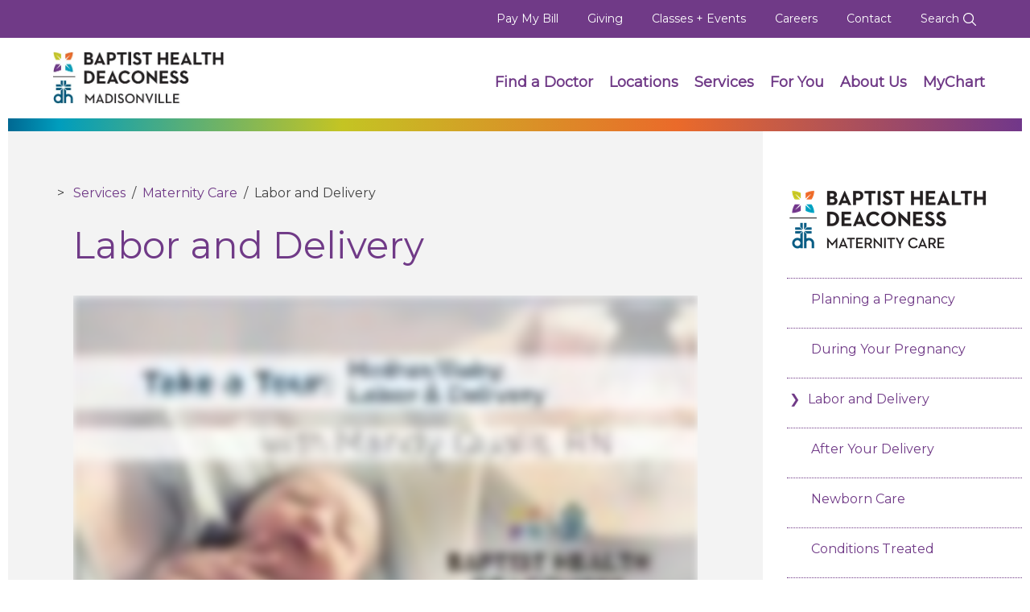

--- FILE ---
content_type: text/html; charset=utf-8
request_url: https://baptisthealthdeaconess.com/Services/Maternity-Care/Labor-and-Delivery
body_size: 10123
content:
<!DOCTYPE html>
<html  lang="en-US" lang="en-US" xml:lang="en-US">
<head id="head"><title>
	Baptist Health Deaconess -  Maternity Care - Labor and Delivery
</title><meta name="description" content="You can get your new baby off to the best possible start by delivering him or her at your local Baptist Health Deaconess Madisonville hospital. Our experienced Labor & Delivery teams are available 24/7 to help you welcome your new little one into the world." /> 
<meta charset="UTF-8" /> 
<meta name="keywords" content="Allergy,Asthma,Behavioral Health,Bone and Joint,Breast Services,Cancer,Oncology,Children's Services, Pediatrics,Clinical Research, Concussion Clinic,Deaconess Clinic,Dermatology,Diabetes,Digestive,Gastroenterology,Ear Nose and Throat,Emergency Care,Endocrinology,Heart,Home Care,Hospice,Home Medical Equipment,Imaging,Radiology,Kidney,Nephrology,Laboratory,Mental Health,Neurology,Occupational Health, Orthopeadics,Orthopedics,Pain Medicine,Palliative Care,Podiatry,Pregnancy,Primary Care,Rehabilitation,Physical Medicine,Respiratory,Pulmonary,Rheumatoloty,Senior Care,Sleep Medicine,Stroke,Urgent Care,Urology,Weight Loss, Women's Health, Wound Care" /> 
<meta name="viewport" content="width=device-width, initial-scale=1.0">
<meta charset="UTF-8">
<link href="https://fonts.googleapis.com/css?family=Montserrat" rel="stylesheet">
<link rel="stylesheet" href="https://use.fontawesome.com/releases/v5.3.1/css/all.css" integrity="sha256-YE3PHxFphlX3UEa7kvmKqpR34cFrAcX8QV54eUOT/7k=" crossorigin="anonymous">
<link type="text/css" rel="stylesheet" href="/App_Themes/BaptistHealthDeaconess/css/jquery-ui/jquery-ui.css" />
<link type="text/css" rel="stylesheet" href="/App_Themes/BaptistHealthDeaconess/css/bootstrap/bootstrap.css" />
<link type="text/css" rel="stylesheet" href="/App_Themes/BaptistHealthDeaconess/css/main.css" />
<link type="text/css" rel="stylesheet" href="/App_Themes/BaptistHealthDeaconess/css/jquery.FlowupLabels.min.css">
<link type="text/css" rel="stylesheet" href="/CMSPages/GetResource.ashx?stylesheetname=BaptistHealthDeaconess" />
<link rel="canonical" href="https://BaptistHealthDeaconess.com/Services/Maternity-Care/Labor-and-Delivery"/>
 <script type ="text/javascript" src="/App_Themes/BaptistHealthDeaconess/js/jquery/jquery.min.js"></script>
<script type ="text/javascript" src="/App_Themes/BaptistHealthDeaconess/js/jquery-ui/jquery-ui.js"></script>
<script type="text/javascript" src="/App_Themes/BaptistHealthDeaconess/js/bootstrap/bootstrap.js"></script>
<script type="text/javascript" src="/App_Themes/BaptistHealthDeaconess/js/jquery.FlowupLabels.min.js"></script>
<script type="text/javascript" src="/App_Themes/Global/js/appear.js"></script>
<script type="text/javascript" src="/CMSPages/GetResource.ashx?scriptfile=/CMSScripts/Custom/BaptistHealthDeaconess.js"></script>
<script type="text/javascript">
/*<![CDATA[*/
(function() {
var sz = document.createElement('script'); sz.type = 'text/javascript'; sz.async = true;
sz.src = '//siteimproveanalytics.com/js/siteanalyze_69162.js';
sz.integrity = 'sha256-0V0Kp3XdIBvYEA4zJNVZ/v2x8HKKks846VKsmBUGwIE=';
sz.crossOrigin = 'anonymous';
var s = document.getElementsByTagName('script')[0]; s.parentNode.insertBefore(sz, s);
})();
/*]]>*/
</script> 
<link href="/App_Themes/Default/Images/favicon.ico" type="image/x-icon" rel="shortcut icon"/>
<link href="/App_Themes/Default/Images/favicon.ico" type="image/x-icon" rel="icon"/>
</head>
<body class="LTR Chrome ENUS ContentBody menu--start menu--off"  id="Labor-and-Delivery">
     <!-- Global site tag (gtag.js) - Google Analytics -->
<script src="https://www.googletagmanager.com/gtag/js?id=G-0K06DSJW7H" integrity="sha256-SQFCJL3oIL6zTokUkVmL3uETUm83eZSystJ1faswrlQ=" crossorigin="anonymous"></script>
<script>
  window.dataLayer = window.dataLayer || [];
  function gtag(){dataLayer.push(arguments);}
  gtag('js', new Date());

  gtag('config', 'G-0K06DSJW7H');
</script>

    <form method="post" action="/Services/Maternity-Care/Labor-and-Delivery" id="form">
<div class="aspNetHidden">
<input type="hidden" name="__CMSCsrfToken" id="__CMSCsrfToken" value="IEZV89tuq99dgz5+IKKsk3ESFZwsoaDi7v7Y/P2VUl3tKDOn7BGVDAZHPDYIdtGJw/YgNH2jc4qktTPQXvSNSqnAQpqo+SvM6NLfT4RPNb0=" />
<input type="hidden" name="__EVENTTARGET" id="__EVENTTARGET" value="" />
<input type="hidden" name="__EVENTARGUMENT" id="__EVENTARGUMENT" value="" />
<input type="hidden" name="__VIEWSTATE" id="__VIEWSTATE" value="[base64]/sXNtO5vNmdJp8hYpWR51xc2GihSrM5dyk2FtagrWgO3SlKEXA1omF+9Hg5UZDeORb0WsOhxIl/enmApLFj7MVx52b5vO/LifjoK2dvM54ZOMJtgl4PTDH6+VQRGzEbSby6mivV2qRBxTKixgD/NtgmYJJEq0+KLwYDlIY5/HHgZ3JpWnlx4lzy8drE" />
</div>

<script type="text/javascript">
//<![CDATA[
var theForm = document.forms['form'];
if (!theForm) {
    theForm = document.form;
}
function __doPostBack(eventTarget, eventArgument) {
    if (!theForm.onsubmit || (theForm.onsubmit() != false)) {
        theForm.__EVENTTARGET.value = eventTarget;
        theForm.__EVENTARGUMENT.value = eventArgument;
        theForm.submit();
    }
}
//]]>
</script>


<script src="/WebResource.axd?d=pynGkmcFUV13He1Qd6_TZBc64bL8Xqa4CC9JeNPXzzau-DUjchYcANPPl21_u2b61DVQFZzJChoYfy7MFYd1nQ2&amp;t=638942030805310136" type="text/javascript"></script>

<input type="hidden" name="lng" id="lng" value="en-US" />
<script type="text/javascript">
	//<![CDATA[

function PM_Postback(param) { if (window.top.HideScreenLockWarningAndSync) { window.top.HideScreenLockWarningAndSync(1080); } if(window.CMSContentManager) { CMSContentManager.allowSubmit = true; }; __doPostBack('m$am',param); }
function PM_Callback(param, callback, ctx) { if (window.top.HideScreenLockWarningAndSync) { window.top.HideScreenLockWarningAndSync(1080); }if (window.CMSContentManager) { CMSContentManager.storeContentChangedStatus(); };WebForm_DoCallback('m$am',param,callback,ctx,null,true); }
//]]>
</script>
<script src="/ScriptResource.axd?d=NJmAwtEo3Ipnlaxl6CMhvsfFnCtXqbdlVO2MmFykWfVnJoDGXRbB36qbqtRK5G0ICHrGyLm3M9qV4ZaSGD3oxE-23Ql8eb0gBq4sjLwyao6Klr1V2WV8smsUzDoJ8dEVuoGpb47RsJ9GsCI0PwWC1VSwjt1baxX3Ju15D6Fkd6c1&amp;t=32e5dfca" type="text/javascript"></script>
<script src="/ScriptResource.axd?d=dwY9oWetJoJoVpgL6Zq8OCabF6x7DzCRd1MfRHld6UKxriI1oTNBwrA0OQvJEniPUPB3YKFu8-48y9RIm6lEDs2n-XGx6gdK4nrzlf9cXhsTejVo_wTHqGSSdIljuPwBsJHtl9lSO09IXqeHxgEmRU1JnooC6PNYpn4rLww0ZIg1&amp;t=32e5dfca" type="text/javascript"></script>
<script type="text/javascript">
	//<![CDATA[

var CMS = CMS || {};
CMS.Application = {
  "language": "en",
  "imagesUrl": "/CMSPages/GetResource.ashx?image=%5bImages.zip%5d%2f",
  "isDebuggingEnabled": false,
  "applicationUrl": "/",
  "isDialog": false,
  "isRTL": "false"
};

//]]>
</script>
<div class="aspNetHidden">

	<input type="hidden" name="__VIEWSTATEGENERATOR" id="__VIEWSTATEGENERATOR" value="A5343185" />
	<input type="hidden" name="__SCROLLPOSITIONX" id="__SCROLLPOSITIONX" value="0" />
	<input type="hidden" name="__SCROLLPOSITIONY" id="__SCROLLPOSITIONY" value="0" />
</div>
    <script type="text/javascript">
//<![CDATA[
Sys.WebForms.PageRequestManager._initialize('manScript', 'form', ['tctxM',''], [], [], 90, '');
//]]>
</script>

    <div id="ctxM">

</div>
    
<a aria-labelledby="To main content" accesskey="C" class="accessibility" href="#main" tabindex="1">Skip to main content</a>
<a aria-labelledby="To home page" accesskey="1" class="accessibility" href="/" tabindex="1">Skip to home page</a>
<noscript>
	<div>Javascript must be enabled for the correct page display</div>
</noscript>
<div id="wrapper" class="remodal-bg">
	<div class="mobile_menu_bg"></div>
	<!-- Top info and Navigation -->
	 <header class="global">
		<div class="mobile_menu">
<div class="mobile_head"><a class="logo" href="/"><img alt="Baptist Health Mobile Menu Logo" src="/App_Themes/BaptistHealthDeaconess/images/logos/BHDLogo-white.png" /></a> <a class="menu_trigger" href="#"><img alt="Close Menu" src="/App_Themes/BaptistHealthDeaconess/images/icons/close_white.min.svg" /></a></div>

<ul class="mobile_links">
	<li class="phone" style="padding: 5px 0;"><a href="tel:2708255100"><img alt="phone icon image" src="/App_Themes/BaptistHealthDeaconess/images/icons/phone-purple.png" style="width: 20px;
    height: 20px;
    display: inline-block;
    position: relative;
    right: unset;
    top: unset;" />&nbsp;270-825-5100</a></li>
	<li><a href="/Doctor-Search">Find a Doctor</a></li>
	<li><a href="/Locations">Locations</a></li>
	<li><a href="/Services">Services</a></li>
	<li><a href="/Billing">Pay My Bill</a></li>
	<li><a href="/Giving">Giving</a></li>
	<li><a href="/Community-Calendar">Classes + Events</a></li>
	<li><a href="/Careers" target="_blank">Careers</a></li>
	<li class="sub_nav"><a href="/For-You">For You</a> <a class="sub_nav_trigger" href="#"><img alt="Sub Nav" src="/App_Themes/BaptistHealthDeaconess/images/icons/drop_arrow.min.svg" /></a>
	<ul>
		<li><a href="/For-You/Patients-and-Visitors">Patients &amp; Visitors</a></li>
		<li><a href="/For-You/Health-Care-Professionals">Healthcare Professionals</a></li>
		<li><a href="/Giving">Donors </a></li>
		<li><a href="/For-You/Volunteers">Volunteers</a></li>
		<li><a href="/Careers">Job Seekers</a></li>
	</ul>
	</li>
	<li><a href="/About-Us/Contact-Us">Contact Information</a></li>
	<li><a href="https://twitter.com/deaconessnews" target="_blank"><img alt="Twitter" src="/App_Themes/BaptistHealthDeaconess/images/icons/twitter_white.min.svg" /></a></li>
	<li><a href="https://www.facebook.com/DeaconessHealthSystem" target="_blank"><img alt="Facebook" src="/App_Themes/BaptistHealthDeaconess/images/icons/facebook_white.min.svg" /></a></li>
	<li><a href="https://www.instagram.com/deaconesshealth/" target="_blank"><img alt="Instagram" src="/App_Themes/BaptistHealthDeaconess/images/icons/instagram_white.min.svg" /></a></li>
	<li><a href="https://www.linkedin.com/company/deaconess-health-system/" target="_blank"><img alt="LinkedIn" src="/App_Themes/BaptistHealthDeaconess/images/icons/linkedin_white.min.svg" /></a></li>
</ul>
</div>
<div class="top-bar text-right hidden-sm hidden-xs">
<div class="container-fluid">
<div class="top-bar-holder" id="top-bar">
<ul class="activity-link">
	<li><a aria-labelledby="top-bar" href="/Billing">Pay My Bill</a></li>
	<li><a aria-labelledby="top-bar" href="/Giving">Giving</a></li>
	<li><a aria-labelledby="top-bar" href="/Calendars/Community-Calendar">Classes + Events</a></li>
	<li><a aria-labelledby="top-bar" href="/Careers">Careers</a></li>
	<li><a aria-labelledby="top-bar" href="/About-Us/Contact-Us">Contact</a></li>
	<li class="search-bar-wrapper"><a href="/search">Search <img alt="Search" src="/App_Themes/BaptistHealthDeaconess/images/icons/search_white2.min.svg" /></a></li>
</ul>
</div>
</div>
</div>
<input type="hidden" name="p$lt$ctl00$IsInternalUser$hdfldIIU" id="p_lt_ctl00_IsInternalUser_hdfldIIU" value="False" />

		<nav aria-label="main navigation for the web site" role="region" class="navbar navbar-default main-nav">
			<div class="container-fluid">
				<div class="navbar-header">
					<a class="navbar-brand logo dk-logo" href="/"><img src="/App_Themes/BaptistHealthDeaconess/images/Logos/BHDLogo.png" alt="Baptist Health Deaconess" height="57"></a>
                    <a class="navbar-brand logo mb-logo" href="/"><img src="/App_Themes/BaptistHealthDeaconess/images/logos/BHDLogo-white.png" alt="Baptist Health Deaconess" height="57"></a>
					<a href="#" class="menu_trigger"><img src="/App_Themes/BaptistHealthDeaconess/images/icons/menu-white.min.svg" alt="Menu"></a>
					<a href="/search" class="search_trigger"><img src="/App_Themes/BaptistHealthDeaconess/images/icons/search_white2.min.svg" alt="Search"></a>
				</div>
				<div class="collapse navbar-collapse" id="nav">
<ul class="nav navbar-nav navbar-right">
	<li><a aria-labelledby="nav" href="/Doctor-Search">Find a Doctor</a></li>
	<li><a aria-labelledby="nav" href="/Location-Search">Locations</a></li>
	<li><a aria-labelledby="nav" href="/Services">Services</a></li>
	<li><a aria-labelledby="nav" href="/For-You">For You</a></li>
	<li><a aria-labelledby="nav" href="/About-Us">About Us</a></li>
	<li><a aria-labelledby="nav" href="/MyChart">MyChart</a></li>
</ul>
</div>

			</div>
		</nav>
		
	</header> 
    <div style="clear:both;"></div>
	
<div class="action_block no_hero" data-parallax="{&quot;y&quot; : 16}">
	<div class="container-fluid">
		<div class="gradient_divider"></div>
	</div>
</div>
<section id="main" aria-label="Main Content">
  <div class="general-block article viewport-section">
    <div class="container-fluid">
      <div class="row">
        <div class="col-md-9">
          <section class="general-content" aria-label="Employee Information Section">
           <div class="row">
             <div class="col-md-10 offset-md-1">
              <div class="breadcrumbs"><a href="/Services" class="CMSBreadCrumbsLink">Services</a> &nbsp;/&nbsp; <a href="/Services/Maternity-Care" class="CMSBreadCrumbsLink">Maternity Care</a> &nbsp;/&nbsp; <span  class="CMSBreadCrumbsCurrentItem">Labor and Delivery</span>
</div><h3>Labor and Delivery



</h3><script src="https://fast.wistia.com/embed/medias/wzpayozmyv.jsonp" async type="text/javascript"></script><script src="https://fast.wistia.com/assets/external/E-v1.js" async type="text/javascript"></script>
<div class="wistia_responsive_padding" style="padding:56.25% 0 0 0;position:relative;">
<div class="wistia_responsive_wrapper" style="height:100%;left:0;position:absolute;top:0;width:100%;">
<div class="wistia_embed wistia_async_wzpayozmyv seo=false videoFoam=true" style="height:100%;position:relative;width:100%">
<div class="wistia_swatch" style="height:100%;left:0;opacity:0;overflow:hidden;position:absolute;top:0;transition:opacity 200ms;width:100%;"><img alt="" aria-hidden="true" onload="this.parentNode.style.opacity=1;" src="https://fast.wistia.com/embed/medias/wzpayozmyv/swatch" style="filter:blur(5px);height:100%;object-fit:contain;width:100%;" /></div>
</div>
</div>
</div>
&nbsp;

<p>You can get your new baby off to the best possible start by delivering him or her at your local Baptist Health Deaconess Madisonville hospital. Our experienced Labor &amp; Delivery teams are available 24/7 to help you welcome your new little one into the world.</p>
<big><strong>Why Choose Baptist Health Deaconess Madisonville for&nbsp;Labor &amp; Delivery?</strong></big>

<p>Our Labor &amp; Delivery specialists focus only on what&rsquo;s important: you and your baby. Our personalized care approach means we&rsquo;ll work to customize your baby&rsquo;s arrival as much as possible to meet your wants and needs.&nbsp;</p>

<p>Do you have strong feelings about use of pain medication? We&rsquo;ll work with you to customize your birth plan and offer options.</p>

<p>In addition, Baptist Health Deaconess Madisonville offers:</p>

<ul>
	<li><strong>Seasoned professionals:</strong> Our Labor &amp; Delivery teams are dedicated to caring for laboring moms and their babies. Many of your community&rsquo;s most experienced obstetrician-gynecologists deliver babies at Baptist Health Deaconess Madisonville. In addition, many of our nurses have earned special certifications in obstetrics and newborn care.</li>
	<li><strong>Comprehensive childbirth classes: </strong>Particularly if you&rsquo;re a first-time parent, you want and need information on what to expect during labor and delivery.&nbsp;</li>
	<li><strong>Dedication to &ldquo;couplet care&rdquo;:&nbsp;</strong>We focus on keeping moms and newborns together as a &ldquo;couplet&rdquo; (two-person team) as much as we can right after birth. In many cases, the same nurse or nursing team will care for you both throughout labor and again during your postpartum (after birth) hospital stay. We strongly believe that your health and that of your baby are closely connected.</li>
	<li><strong>Advanced care for babies who need extra assistance: </strong>Our neonatal intensive care unit&nbsp;(NICU) is always prepared to treat newborns who develop health problems at or after delivery. Learn more about our NICUs:</li>
	<li><strong>Up-to-date facilities and services: </strong>Baptist Health Deaconess Madisonville Labor &amp; Delivery locations feature the latest innovations and features to make your birth experience as safe and comfortable as possible. For instance, many of our locations offer 4-D ultrasounds and dedicated labor &amp; delivery operating rooms. All of our locations have 24/7 access to maternal-fetal medicine specialists, either on-site or via live videoconference. Learn more about maternal-fetal medicine.&nbsp;</li>
</ul>
<big><strong>What to Pack</strong></big>

<p>Thanks to nesting, you&rsquo;re probably tempted to bring everything from home to the hospital. We offer suggestions to determine must-haves and items that could come in handy.</p>





              
            </div>
           </div>
          </section>
        </div>
        <div class="secondary-nav col-md-3 hidden-xs hidden-sm">
      <div class="secondaryNavLogo"><img alt="Baptist Health Deaconess Logo" src="/getmedia/6adec7aa-f9c4-4d00-9ceb-0229b446978e/Baptist-Health-Deaconess_MATERNITY_308-HORZ.png?width=250&amp;height=75" /></div>




<nav id='parentnav'>
	<ul id="ParentMenu">
		<li>
			<a href="/Services/Maternity-Care/Planning-a-Pregnancy">Planning a Pregnancy</a>
		</li>
		<li>
			<a href="/Services/Maternity-Care/During-Your-Pregnancy">During Your Pregnancy</a>
		</li>
		<li class="Highlighted">
			<a href="/Services/Maternity-Care/Labor-and-Delivery">Labor and Delivery</a>
		</li>
		<li>
			<a href="/Services/Maternity-Care/After-Your-Delivery">After Your Delivery</a>
		</li>
		<li>
			<a href="/Services/Maternity-Care/Newborn-Care">Newborn Care</a>
		</li>
		<li>
			<a href="/Services/Maternity-Care/Conditions-Treated">Conditions Treated</a>
		</li>
		<li>
			<a href="/Services/Maternity-Care/Contact-Us">Contact Us</a>
		</li>

	</ul>


</nav>
<script type="text/javascript">
	if($('#childnav').length == 0){ $('#parentnav').show(); }
</script><nav id="additionalnav">
<ul class="sidenav add">
	<li><a href="/MyChart">MyChart</a></li>
	<li><a href="/Community-Calendar">Classes + Events</a></li>
	<li><a href="/Billing">Pay My Bill</a></li>
</ul>
</nav>

       </div>
      </div>
    </div>
  </div>
  
</section>
	<!-- Footer zone -->
	


 <footer id="footer">
	<div class="container-fluid">
		<div class="footer_top">
			<div class="contact_info">
            	<a class="logo" href="/"><img alt="Deaconess" src="/App_Themes/BaptistHealthDeaconess/images/logos/logo_white_footer.png" /></a>
				<p><a href="https://www.google.com/maps/place/baptist+health+madisonville/" target="_blank">900 Hospital Drive<br />Madisonville, KY 42431</a><br />
				<a href="tel:2708255100">270-825-5100</a></p>
			</div>

			<ul class="logos">
				<li></li>
			</ul>
		</div>

		<ul class="mobile_links">
			<li class="sub_nav">
            	<a>Quick Links</a> <a class="sub_nav_trigger" href="#"><img alt="Sub Nav" src="/App_Themes/BaptistHealthDeaconess/images/icons/drop_arrow.min.svg" /></a>
				<ul>
						<li><a href="/Doctor-Search">Find a Doctor</a></li>		
						<li><a href="/Services">Services</a></li>
						<li><a href="/Locations">Locations</a></li>
						
				</ul>
			</li>
			<li class="sub_nav">
            	<a>Resources For You</a> <a class="sub_nav_trigger" href="#"><img alt="Sub Nav" src="/App_Themes/BaptistHealthDeaconess/images/icons/drop_arrow.min.svg" /></a>
				<ul>
					<li><a href="/For-You/Patients-and-Visitors">Patients and Visitors</a></li>
					<li><a href="/For-You/Health-Care-Professionals">Health Care Professionals</a></li>
					<li><a href="/MyChart">MyChart</a></li>
				</ul>
			</li>
			<li class="sub_nav">
        		<a>About Baptist Health</a><a class="sub_nav_trigger" href="#"><img alt="Sub Nav" src="/App_Themes/BaptistHealthDeaconess/images/icons/drop_arrow.min.svg" /></a>
		      	<ul>
			        <li><a href="/About-Us/News">News</a></li>
			        <li><a href="/Careers">Careers</a></li>
			        <li><a href="/About-Us/Contact-Us">Contact Us</a></li>
		        </ul>
			</li>
		</ul>

		<ul class="mobile_social">
			<li><a href="https://twitter.com/bhmadisonville"><img alt="Twitter" src="/App_Themes/BaptistHealthDeaconess/images/icons/twitter_white.min.svg" /></a></li>
			<li><a href="https://www.facebook.com/baptisthealthdeaconessmadisonville"><img alt="Facebook" src="/App_Themes/BaptistHealthDeaconess/images/icons/facebook_white.min.svg" /></a></li>
			<li><a href="#"><img alt="Instagram" src="/App_Themes/BaptistHealthDeaconess/images/icons/instagram_white.min.svg" /></a></li>
			<li><a href="#"><img alt="LinkedIn" src="/App_Themes/BaptistHealthDeaconess/images/icons/linkedin_white.min.svg" /></a></li>
		</ul>

	<div id="footernav" class="footer_nav">
		<div class="footer_columns">
			<ul class="nav_links">
				<li><a aria-labelledby="footernav" href="#">Quick Links</a></li>
				<li><a aria-labelledby="footernav" href="/Find-a-Doctor">Find a Doctor</a></li>	
                                <li><a aria-labelledby="footernav" href="/Services">Services</a></li>
                                <li><a aria-labelledby="footernav" href="/Locations">Locations</a></li>
				
			</ul>

			<ul class="nav_links">
				<li><a aria-labelledby="footernav" href="/For-You">Resources For You</a></li>
				<li><a aria-labelledby="footernav" href="/For-You/Patients-and-Visitors">Patients and Visitors</a></li>
				<li><a href="/For-You/Health-Care-Professionals">Health Care Professionals</a></li>
				<li><a aria-labelledby="footernav" href="/MyChart">MyChart</a></li>
			</ul>

			<ul class="nav_links">
				<li><a aria-labelledby="footernav" href="/about-us">About Baptist Health</a></li>
				<li><a aria-labelledby="footernav" href="/About-Us/News">News</a></li>
				<li><a aria-labelledby="footernav" href="/Careers">Careers</a></li>
				<li><a aria-labelledby="footernav" href="/Billing/Financial-Assistance">Financial Assistance</a></li>
                <li><a aria-labelledby="footernav" href="/About-Us/Contact-Us">Contact Us</a></li>
				
			</ul>
		</div>

		<ul class="footer_social">
			<li><a aria-labelledby="footernav" href="#">Connect Here</a></li>
			<li><a aria-labelledby="footernav" href="https://twitter.com/bhmadisonville" target="_blank"><img alt="Twitter" src="/App_Themes/BaptistHealthDeaconess/images/icons/twitter_white.min.svg" /></a></li>
			<li><a aria-labelledby="footernav" href="https://www.facebook.com/baptisthealthdeaconessmadisonville" target="_blank"><img alt="Facebook" src="/App_Themes/BaptistHealthDeaconess/images/icons/facebook_white.min.svg" /></a></li>
			<li><a aria-labelledby="footernav" href="#" target="_blank"><img alt="Instagram" src="/App_Themes/BaptistHealthDeaconess/images/icons/instagram_white.min.svg" /></a></li>
			<li><a aria-labelledby="footernav" href="#" target="_blank"><img alt="LinkedIn" src="/App_Themes/BaptistHealthDeaconess/images/icons/linkedin_white.min.svg" /></a></li>
		</ul>
	</div>

	<div class="footer_bottom">
		<ul class="footer_links">
			<li><a href="/About-Us/Terms-of-Use">Terms of Use</a></li>
			<li><a href="https://search.hospitalpriceindex.com/hpi2/machineReadable/BaptistHealthDeaconessMadisonville/10992" target="_blank">Price Transparency</a></li>
			<li><a href="/For-You/Patients-and-Visitors/Documents-Patients-and-Visitors/Compliance/NOPP_English.pdf" target="_blank">Privacy Notice</a>
			<li><a href="/MyChart">MyChart</a></li>
		    <li><a href="/Billing">Pay My Bill</a></li>
		    <li><a href="/Giving">Giving</a></li>
			<li class="last"><a href="/sitemap">Sitemap</a></li>
		</ul>
		<div id="non-discrimination">
			<a href="/About-Us/Nondiscrimination-Policy">
				<strong>Notice of Nondiscrimination</strong><br />
				<span style="font-size:.8em;">Español, 繁體中文, Deutsch, Deitsch, </span><span style="font-family: Zawgyi-One, paduak !important;">မြန်မာ</span><span style="font-size:.8em;">, العربية, 한국어, Tiếng Việt, Français, 日本語, Nederlands, Tagalog, Русский, ਪੰਜਾਬੀ , हिंदी , Srpsko-hrvatski, नेपाली, Oroomiffa, Ikirundi</span>
			</a>
		</div>
		<p>&copy; 2026 Baptist Health Deaconess. All Rights Reserved.</p>
	</div>
</div>
<div style="text-align:right;"></div>
</footer>
<a href="#" class="cd-top">Top</a>
	<a accesskey="T" class="accessibility" href="#header">Back to top</a>
</div>
<script src="/App_Themes/BaptistHealthDeaconess/js/GlobalMain.js"></script>
<script src="/App_Themes/BaptistHealthDeaconess/js/jquery.flexslider.js"></script>

    
    

<script type="text/javascript">
//<![CDATA[

var callBackFrameUrl='/WebResource.axd?d=beToSAE3vdsL1QUQUxjWdaNgIDkxY1R2ahlAEEjCHcynH_oO4OH0niUPU8Tyep2ljsgoni9ERAc53_8lrwTk-w2&t=638942030805310136';
WebForm_InitCallback();//]]>
</script>

<script type="text/javascript">
	//<![CDATA[
!function(e,n,t){function r(e,n){return typeof e===n}function o(){var e,n,t,o,s,i,l;for(var a in S)if(S.hasOwnProperty(a)){if(e=[],n=S[a],n.name&&(e.push(n.name.toLowerCase()),n.options&&n.options.aliases&&n.options.aliases.length))for(t=0;t<n.options.aliases.length;t++)e.push(n.options.aliases[t].toLowerCase());for(o=r(n.fn,"function")?n.fn():n.fn,s=0;s<e.length;s++)i=e[s],l=i.split("."),1===l.length?Modernizr[l[0]]=o:(!Modernizr[l[0]]||Modernizr[l[0]]instanceof Boolean||(Modernizr[l[0]]=new Boolean(Modernizr[l[0]])),Modernizr[l[0]][l[1]]=o),C.push((o?"":"no-")+l.join("-"))}}function s(e){var n=x.className,t=Modernizr._config.classPrefix||"";if(_&&(n=n.baseVal),Modernizr._config.enableJSClass){var r=new RegExp("(^|\\s)"+t+"no-js(\\s|$)");n=n.replace(r,"$1"+t+"js$2")}Modernizr._config.enableClasses&&(n+=" "+t+e.join(" "+t),_?x.className.baseVal=n:x.className=n)}function i(e,n){return!!~(""+e).indexOf(n)}function l(){return"function"!=typeof n.createElement?n.createElement(arguments[0]):_?n.createElementNS.call(n,"http://www.w3.org/2000/svg",arguments[0]):n.createElement.apply(n,arguments)}function a(e){return e.replace(/([a-z])-([a-z])/g,function(e,n,t){return n+t.toUpperCase()}).replace(/^-/,"")}function f(e,n){return function(){return e.apply(n,arguments)}}function u(e,n,t){var o;for(var s in e)if(e[s]in n)return t===!1?e[s]:(o=n[e[s]],r(o,"function")?f(o,t||n):o);return!1}function c(e){return e.replace(/([A-Z])/g,function(e,n){return"-"+n.toLowerCase()}).replace(/^ms-/,"-ms-")}function p(n,t,r){var o;if("getComputedStyle"in e){o=getComputedStyle.call(e,n,t);var s=e.console;if(null!==o)r&&(o=o.getPropertyValue(r));else if(s){var i=s.error?"error":"log";s[i].call(s,"getComputedStyle returning null, its possible modernizr test results are inaccurate")}}else o=!t&&n.currentStyle&&n.currentStyle[r];return o}function d(){var e=n.body;return e||(e=l(_?"svg":"body"),e.fake=!0),e}function m(e,t,r,o){var s,i,a,f,u="modernizr",c=l("div"),p=d();if(parseInt(r,10))for(;r--;)a=l("div"),a.id=o?o[r]:u+(r+1),c.appendChild(a);return s=l("style"),s.type="text/css",s.id="s"+u,(p.fake?p:c).appendChild(s),p.appendChild(c),s.styleSheet?s.styleSheet.cssText=e:s.appendChild(n.createTextNode(e)),c.id=u,p.fake&&(p.style.background="",p.style.overflow="hidden",f=x.style.overflow,x.style.overflow="hidden",x.appendChild(p)),i=t(c,e),p.fake?(p.parentNode.removeChild(p),x.style.overflow=f,x.offsetHeight):c.parentNode.removeChild(c),!!i}function y(n,r){var o=n.length;if("CSS"in e&&"supports"in e.CSS){for(;o--;)if(e.CSS.supports(c(n[o]),r))return!0;return!1}if("CSSSupportsRule"in e){for(var s=[];o--;)s.push("("+c(n[o])+":"+r+")");return s=s.join(" or "),m("@supports ("+s+") { #modernizr { position: absolute; } }",function(e){return"absolute"==p(e,null,"position")})}return t}function v(e,n,o,s){function f(){c&&(delete N.style,delete N.modElem)}if(s=r(s,"undefined")?!1:s,!r(o,"undefined")){var u=y(e,o);if(!r(u,"undefined"))return u}for(var c,p,d,m,v,g=["modernizr","tspan","samp"];!N.style&&g.length;)c=!0,N.modElem=l(g.shift()),N.style=N.modElem.style;for(d=e.length,p=0;d>p;p++)if(m=e[p],v=N.style[m],i(m,"-")&&(m=a(m)),N.style[m]!==t){if(s||r(o,"undefined"))return f(),"pfx"==n?m:!0;try{N.style[m]=o}catch(h){}if(N.style[m]!=v)return f(),"pfx"==n?m:!0}return f(),!1}function g(e,n,t,o,s){var i=e.charAt(0).toUpperCase()+e.slice(1),l=(e+" "+P.join(i+" ")+i).split(" ");return r(n,"string")||r(n,"undefined")?v(l,n,o,s):(l=(e+" "+z.join(i+" ")+i).split(" "),u(l,n,t))}function h(e,n,r){return g(e,t,t,n,r)}var C=[],S=[],w={_version:"3.5.0",_config:{classPrefix:"",enableClasses:!0,enableJSClass:!0,usePrefixes:!0},_q:[],on:function(e,n){var t=this;setTimeout(function(){n(t[e])},0)},addTest:function(e,n,t){S.push({name:e,fn:n,options:t})},addAsyncTest:function(e){S.push({name:null,fn:e})}},Modernizr=function(){};Modernizr.prototype=w,Modernizr=new Modernizr;var x=n.documentElement,_="svg"===x.nodeName.toLowerCase(),b="Moz O ms Webkit",P=w._config.usePrefixes?b.split(" "):[];w._cssomPrefixes=P;var z=w._config.usePrefixes?b.toLowerCase().split(" "):[];w._domPrefixes=z;var E={elem:l("modernizr")};Modernizr._q.push(function(){delete E.elem});var N={style:E.elem.style};Modernizr._q.unshift(function(){delete N.style}),w.testAllProps=g,w.testAllProps=h,Modernizr.addTest("flexbox",h("flexBasis","1px",!0)),o(),s(C),delete w.addTest,delete w.addAsyncTest;for(var T=0;T<Modernizr._q.length;T++)Modernizr._q[T]();e.Modernizr=Modernizr}(window,document);

$(function(){
    if(window.location.pathname.indexOf("Deaconess-Henderson-Hospital") > -1 || window.location.pathname.indexOf("Deaconess-Union-County") > -1 || window.location.pathname.indexOf("Deaconess-Gibson-Hospital") > -1){
        $('#footer ul.logos li').html("<a href='https://www.jointcommission.org/accreditation-and-certification' target='_blank'><img src='App_Themes/Deaconess/Images/Logos/JointCommissionLogo.png' alt='Joint Commission logo'></a>");
    }
});
//]]>
</script>
<script type="text/javascript">
//<![CDATA[

theForm.oldSubmit = theForm.submit;
theForm.submit = WebForm_SaveScrollPositionSubmit;

theForm.oldOnSubmit = theForm.onsubmit;
theForm.onsubmit = WebForm_SaveScrollPositionOnSubmit;
//]]>
</script>
</form>
</body>
</html>


--- FILE ---
content_type: text/css
request_url: https://baptisthealthdeaconess.com/App_Themes/BaptistHealthDeaconess/css/main.css
body_size: 272369
content:
@charset "UTF-8";
.popular-searches .search-items, .services-block .services-content .services-list, .general-block .general-content .services-list {
  margin: 0;
  padding: 0;
  list-style: none; }

.clearfix:after {
  content: '';
  display: block;
  clear: both; }

.ellipsis {
  white-space: nowrap;
  /* 1 */
  text-overflow: ellipsis;
  /* 2 */
  overflow: hidden; }

@font-face {
  font-family: 'icomoon';
  src: url("../fonts/icomoon/icomoon.eot?837cbt");
  src: url("../fonts/icomoon/icomoon.eot?837cbt#iefix") format("embedded-opentype"), url("../fonts/icomoon/icomoon.ttf?837cbt") format("truetype"), url("../fonts/icomoon/icomoon.woff?837cbt") format("woff"), url("../fonts/icomoon/icomoon.svg?837cbt#icomoon") format("svg");
  font-weight: normal;
  font-style: normal; }

[class^="icon-"], [class*=" icon-"] {
  /* use !important to prevent issues with browser extensions that change fonts */
  font-family: 'icomoon';
  speak: none;
  font-style: normal;
  font-weight: normal;
  font-variant: normal;
  text-transform: none;
  line-height: 1;
  /* Better Font Rendering =========== */
  -webkit-font-smoothing: antialiased;
  -moz-osx-font-smoothing: grayscale; }

.icon-sun:before {
  content: "\e914"; }

.icon-snake:before {
  content: "\e915"; }

.icon-angle-down:before {
  content: "\e900"; }

.icon-angle-left:before {
  content: "\e901"; }

.icon-angle-right:before {
  content: "\e902"; }

.icon-angle-up:before {
  content: "\e903"; }

.icon-bill:before {
  content: "\e904"; }

.icon-brand-logo:before {
  content: "\e905"; }

.icon-call:before {
  content: "\e906"; }

.icon-doc:before {
  content: "\e907"; }

.icon-envelop:before {
  content: "\e908"; }

.icon-facebook:before {
  content: "\e909"; }

.icon-facebook-square:before {
  content: "\e90a"; }

.icon-heart:before {
  content: "\e90b"; }

.icon-heart1:before {
  content: "\e90c"; }

.icon-home:before {
  content: "\e90d"; }

.icon-instagram:before {
  content: "\e90e"; }

.icon-linkedin:before {
  content: "\e90f"; }

.icon-map-pin:before {
  content: "\e910"; }

.icon-pin:before {
  content: "\e911"; }

.icon-search:before {
  content: "\e912"; }

.icon-twitter:before {
  content: "\e913"; }

body, input, textarea, button {
  color: #303234;
  font-family: "Montserrat", Arial, sans-serif;
  -webkit-font-smoothing: antialiased;
  -moz-osx-font-smoothing: grayscale; }

h1, h2, h3, h4, h5, h6 {
  color: #703a87;
  font-family: "Montserrat", Arial, sans-serif;
  font-weight: 500;
  -webkit-font-smoothing: antialiased;
  -moz-osx-font-smoothing: grayscale;
  width: 100%; }

h1, h2, h3, h4, h5, h6, p, ul, ol, blockquote {
  margin-top: 0;
  margin-bottom: 1em; }

h1 {
  font-size: 36px; }
  h1.hero {
    font-size: 96px;
    font-weight: 800; }

h2 {
  font-weight: 800;
  font-size: 62px;
  line-height: .95em;
  text-transform: uppercase; }

h3 {
  font-size: 28px;
  font-weight: 400; }
  @media (min-width: 45em) {
    h3 {
      font-size: 46px; } }

h4 {
  font-size: 28px;
  font-weight: 400;
  line-height: 1.5em; }

h5 {
  font-size: 24px; }

h6 {
  font-size: 18px;
  text-transform: uppercase;
  font-family: "Montserrat", Arial, sans-serif;
  font-weight: 700; }

p {
  font-weight: 400;
  font-size: 18px;
  line-height: 32px;
  font-family: "Montserrat", Arial, sans-serif; }
  p.small {
    font-size: 14px;
    line-height: 22px; }
  p.large, p.mychart-p {
    font-size: 20px;
    line-height: 32px;
    font-weight: 700;
    font-family: "Montserrat", Arial, sans-serif; }
  p strong {
    font-weight: 700; }

a {
  color: #703a87;
  text-decoration: none;
  transition: color .3s ease; }
  a:hover, a.hover {
    color: #0081b1;
    text-decoration: underline; }
  a:focus, a.active {
    color: #703a87;
    text-decoration: underline; }

ol, ul {
  font-size: 16px;
  line-height: 28px; }
  ol li, ul li {
    margin-bottom: 12px; }
  ol ol, ol ul, ul ol, ul ul {
    padding-top: 12px; }

ol {
  counter-reset: item;
  padding: 0; }
  ol li {
    position: relative;
    display: block;
    padding-left: 40px; }
    ol li::before {
      content: counter(item) ". ";
      counter-increment: item;
      color: #0081b1;
      position: absolute;
      top: 0;
      left: 0;
      width: 32px;
      font-weight: 500;
      text-align: right; }
    ol li ol li::before {
      color: #303234; }

ul ul {
  list-style-type: disc;
  padding: 0px 50px !important;
  margin-top: 12px; }

html.remodal-is-locked {
  overflow: hidden;
  touch-action: none; }

.remodal,
[data-remodal-id] {
  display: none; }

.remodal-overlay {
  position: fixed;
  z-index: 9999;
  top: -312.5em;
  right: -312.5em;
  bottom: -312.5em;
  left: -312.5em;
  display: none;
  background: rgba(48, 50, 52, 0.95); }
  .remodal-overlay.remodal-is-opening, .remodal-overlay.remodal-is-closing {
    animation-duration: 0.3s;
    animation-fill-mode: forwards; }
  .remodal-overlay.remodal-is-opening {
    animation-name: remodal-overlay-opening-keyframes; }
  .remodal-overlay.remodal-is-closing {
    animation-name: remodal-overlay-closing-keyframes; }

.remodal-wrapper {
  position: fixed;
  z-index: 10000;
  top: 0;
  right: 0;
  bottom: 0;
  left: 0;
  padding: 0;
  display: none;
  overflow: auto;
  text-align: center;
  -webkit-overflow-scrolling: touch; }
  .remodal-wrapper::after {
    vertical-align: top;
    display: inline-block;
    height: 100%;
    margin-left: -0.05em;
    content: ""; }

.remodal-overlay,
.remodal-wrapper {
  backface-visibility: hidden; }

.remodal {
  vertical-align: top;
  position: relative;
  outline: none;
  text-size-adjust: 100%;
  box-sizing: border-box;
  width: 100%;
  margin-bottom: .625em;
  transform: translate3d(0, 0, 0);
  color: white; }
  .remodal.remodal-is-opening, .remodal.remodal-is-closing {
    animation-duration: 0.3s;
    animation-fill-mode: forwards; }
  .remodal.remodal-is-opening {
    animation-name: remodal-opening-keyframes; }
  .remodal.remodal-is-closing {
    animation-name: remodal-closing-keyframes; }
  .remodal h3 {
    color: white; }
    .remodal h3.burst {
      position: relative; }
      .remodal h3.burst::before {
        content: "";
        position: absolute;
        bottom: 120%;
        left: 50%;
        width: 50px;
        height: 50px;
        background: url(../images/burst.min.svg) no-repeat center;
        background-size: contain;
        transform: translateX(-50%); }
  .remodal .contain {
    position: relative;
    padding: 96px 20px 48px; }
  .remodal .form_contain {
    max-width: 39.375em; }
    .remodal .form_contain .input {
      margin-bottom: 2.5rem; }
    .remodal .form_contain input[type="text"] {
      border: none;
      padding: 1.5em; }
  @media (min-width: 68.75em) {
    .remodal .contain {
      padding: 10em 7em 5em; } }

.remodal-is-initialized {
  display: inline-block; }

/* ==========================================================================
   Remodal's default mobile first theme
   ========================================================================== */
/* Close button */
.remodal-close {
  position: absolute;
  top: 2.25em;
  right: 1em;
  display: block;
  overflow: visible;
  width: 1.25em;
  height: 1.25em;
  margin: 0;
  padding: 0;
  cursor: pointer;
  text-decoration: none;
  border: 0;
  outline: 0;
  background: url(../images/icons/close_white.min.svg) no-repeat center;
  background-size: contain; }
  @media (min-width: 68.75em) {
    .remodal-close {
      top: 5em;
      right: 5.25em; } }
  @media (min-width: 1350px) {
    .remodal-close {
      top: 5.95em; } }
  @media (min-width: 1520px) {
    .remodal-close {
      right: 6.85em;
      top: 6em; } }

/* Dialog buttons */
.remodal-confirm, .remodal-cancel {
  font: inherit;
  display: inline-block;
  overflow: visible;
  min-width: 110px;
  margin: 0;
  padding: 12px 0;
  cursor: pointer;
  transition: background 0.2s;
  text-align: center;
  vertical-align: middle;
  text-decoration: none;
  border: 0;
  outline: 0; }

.remodal-confirm {
  color: #fff;
  background: #81c784; }
  .remodal-confirm:hover, .remodal-confirm:focus {
    background: #66bb6a; }

.remodal-cancel {
  color: #fff;
  background: #e57373; }
  .remodal-cancel:hover, .remodal-cancel:focus {
    background: #ef5350; }

/* Remove inner padding and border in Firefox 4+ for the button tag. */
.remodal-confirm::-moz-focus-inner,
.remodal-cancel::-moz-focus-inner,
.remodal-close::-moz-focus-inner {
  padding: 0;
  border: 0; }

/* Keyframes
   ========================================================================== */
@keyframes remodal-opening-keyframes {
  from {
    transform: scale(1.05);
    opacity: 0; }
  to {
    transform: none;
    opacity: 1; } }

@keyframes remodal-closing-keyframes {
  from {
    transform: scale(1);
    opacity: 1; }
  to {
    transform: scale(0.95);
    opacity: 0; } }

@keyframes remodal-overlay-opening-keyframes {
  from {
    opacity: 0; }
  to {
    opacity: 1; } }

@keyframes remodal-overlay-closing-keyframes {
  from {
    opacity: 1; }
  to {
    opacity: 0; } }

/* IE8
   ========================================================================== */
.lt-ie9 .remodal-overlay {
  background: #2b2e38; }

.lt-ie9 .remodal {
  width: 700px; }

.mychart_modal .content {
  max-width: 61.25em;
  padding: 2em 0 4.5em;
  margin: 0 auto; }

.mychart_modal aside {
  text-align: left;
  margin-bottom: 3.5em; }
  .mychart_modal aside ul {
    margin: 0 0 4.5em;
    padding: 0; }
    .mychart_modal aside ul li {
      margin-bottom: .5em;
      padding-left: 1.5em; }
      .mychart_modal aside ul li::before {
        color: white; }
  .mychart_modal aside a {
    position: relative;
    display: inline-block;
    text-transform: uppercase;
    font-family: "Gotham Narrow SSm A", "Gotham Narrow SSm B", "Helvetica Neue", Helvetica, Arial, sans-serif;
    font-weight: 700;
    font-size: 1.125em;
    padding-right: 2.5em;
    color: white;
    text-decoration: none;
    transition: opacity .3s ease; }
    .mychart_modal aside a::after {
      content: "";
      position: absolute;
      top: 50%;
      right: 0;
      transform: translateY(-50%);
      width: 1.25rem;
      height: 1.25rem;
      background: url(../images/icons/arrow_right_white.min.svg) no-repeat center;
      background-size: contain; }
    .mychart_modal aside a:hover {
      opacity: .75; }

.mychart_modal .main {
  max-width: 39.375em;
  background: white;
  border-radius: .125em;
  padding: 1.25em; }
  .mychart_modal .main .icon {
    display: block;
    width: 3.125em;
    margin: 0 auto 1.5em; }
  .mychart_modal .main h4 {
    color: #703a87;
    margin-bottom: 32px; }
  .mychart_modal .main .btn {
    display: inline-block;
    text-transform: uppercase;
    font-family: "Montserrat", Arial, sans-serif;
    font-weight: 700;
    font-size: 18px;
    padding: 1.25em 3.5em;
    line-height: 1.25em;
    color: white;
    text-decoration: none;
    background: #703a87;
    margin: 0 0 32px;
    border-radius: .125em;
    transition: background-color .3s ease; }
    .mychart_modal .main .btn:hover {
      background-color: #0081b1; }
  .mychart_modal .main h5 {
    font-size: 1.125em;
    font-weight: 400; }
    .mychart_modal .main h5 a {
      font-weight: 700; }
  .mychart_modal .main .download_options {
    margin-top: 2.5em;
    padding-top: 2.5em;
    border-top: 1px dotted #703a87; }
    .mychart_modal .main .download_options h6 {
      margin-bottom: 1em; }
    .mychart_modal .main .download_options .apps {
      list-style-type: none;
      margin: 0;
      padding: 0;
      text-align: center; }
      .mychart_modal .main .download_options .apps li {
        display: inline-block;
        margin: 0 .5em;
        width: 8.25em;
        padding: 0; }
        .mychart_modal .main .download_options .apps li::before {
          display: none; }
        .mychart_modal .main .download_options .apps li img {
          display: block;
          max-width: 100%; }

@media (min-width: 35em) {
  .mychart_modal .main h5 {
    font-size: 1.5em; } }

@media (min-width: 41.25em) {
  .mychart_modal .content {
    display: flex;
    justify-content: space-between; }
    .mychart_modal .content aside {
      width: 32%;
      margin-right: 2em; }
    .mychart_modal .content .main {
      flex: 1; }
      .mychart_modal .content .main .download_options {
        margin-top: 4.5em; } }

@media (min-width: 61.25em) {
  .mychart_modal .main {
    padding: 3.125em; } }

.mychart-wrapper .btn {
  display: inline-block;
  text-transform: uppercase;
  font-family: "Montserrat", Arial, sans-serif;
  font-weight: 700;
  font-size: 18px;
  padding: 1.25em 3.5em;
  line-height: 1.25em;
  color: white;
  text-decoration: none;
  background: #006892;
  margin: 0 0 32px;
  border-radius: .125em;
  -webkit-transition: background-color .3s ease;
  transition: background-color .3s ease; }
  .mychart-wrapper .btn:hover {
    background-color: #0081b1; }

.mychart-wrapper .main h4 {
  margin-bottom: 32px; }

.mychart-wrapper .download_options {
  margin-top: 2.5em;
  padding-top: 2.5em;
  border-top: 1px dotted #703a87; }
  .mychart-wrapper .download_options h6 {
    margin-bottom: 1em; }
  .mychart-wrapper .download_options .apps {
    list-style-type: none;
    margin: 0;
    padding: 0;
    text-align: center; }
    .mychart-wrapper .download_options .apps li {
      display: inline-block;
      margin: 0 .5em;
      width: 8.25em;
      padding: 0; }
      .mychart-wrapper .download_options .apps li::before {
        display: none; }
      .mychart-wrapper .download_options .apps li img {
        display: block;
        max-width: 100%; }

@media (min-width: 41.25em) {
  .mychart-wrapper .download_options {
    margin-top: 4.5em; } }

#epic-online-sch .modal-header .close, .modal-header .close {
  display: inline-block;
  overflow: visible;
  width: 1.25em;
  height: 1.25em;
  margin: 0;
  padding: 0;
  cursor: pointer;
  text-decoration: none;
  border: 0;
  outline: 0;
  background: url(../images/icons/close_white.min.svg) no-repeat center;
  background-size: contain;
  position: relative;
  float: right; }

@keyframes toTop {
  0% {
    z-index: 0; }
  1% {
    z-index: 1; }
  100% {
    z-index: 1; } }

@keyframes fadeIn {
  0% {
    z-index: -1;
    opacity: 0; }
  1% {
    z-index: 100;
    opacity: 0; }
  100% {
    z-index: 100;
    opacity: 1; } }

@keyframes slideUp {
  0% {
    opacity: 0;
    transform: translateY(2em); }
  50% {
    opacity: 1; }
  100% {
    transform: translateY(0); } }

@keyframes slideIn {
  0% {
    opacity: 0;
    transform: translateY(2em); }
  100% {
    opacity: 1;
    transform: translateY(0); } }

@keyframes slideAction {
  0% {
    opacity: 0;
    transform: translateY(2em); }
  100% {
    opacity: .1;
    transform: translateY(0); } }

@keyframes scaleUp {
  0% {
    z-index: 0;
    transform: scale(1); }
  1% {
    z-index: 100;
    transform: scale(1); }
  100% {
    z-index: 100;
    transform: scale(1.1); } }

.appear {
  opacity: 0;
  transform: translateY(2em); }
  .appear.appear--on {
    opacity: 1;
    transform: translateY(0);
    animation: slideIn .7s forwards; }
  .no-js .appear {
    opacity: 1;
    transform: translateY(0); }

.odometer.odometer-auto-theme, .odometer.odometer-theme-default {
  display: inline-block;
  vertical-align: middle;
  position: relative; }

.odometer.odometer-auto-theme .odometer-digit, .odometer.odometer-theme-default .odometer-digit {
  display: inline-block;
  vertical-align: middle;
  position: relative; }

.odometer.odometer-auto-theme .odometer-digit .odometer-digit-spacer, .odometer.odometer-theme-default .odometer-digit .odometer-digit-spacer {
  display: inline-block;
  vertical-align: middle;
  visibility: hidden; }

.odometer.odometer-auto-theme .odometer-digit .odometer-digit-inner, .odometer.odometer-theme-default .odometer-digit .odometer-digit-inner {
  text-align: center;
  display: block;
  position: absolute;
  top: 0;
  left: 0;
  right: 0;
  bottom: 0;
  overflow: hidden; }

.odometer.odometer-auto-theme .odometer-digit .odometer-ribbon, .odometer.odometer-theme-default .odometer-digit .odometer-ribbon {
  display: block; }

.odometer.odometer-auto-theme .odometer-digit .odometer-ribbon-inner, .odometer.odometer-theme-default .odometer-digit .odometer-ribbon-inner {
  display: block;
  -webkit-backface-visibility: hidden; }

.odometer.odometer-auto-theme .odometer-digit .odometer-value, .odometer.odometer-theme-default .odometer-digit .odometer-value {
  display: block;
  -webkit-transform: translateZ(0); }

.odometer.odometer-auto-theme .odometer-digit .odometer-value.odometer-last-value, .odometer.odometer-theme-default .odometer-digit .odometer-value.odometer-last-value {
  position: absolute; }

.odometer.odometer-auto-theme.odometer-animating-up .odometer-ribbon-inner, .odometer.odometer-theme-default.odometer-animating-up .odometer-ribbon-inner {
  -webkit-transition: -webkit-transform 2s;
  -moz-transition: -moz-transform 2s;
  -ms-transition: -ms-transform 2s;
  -o-transition: -o-transform 2s;
  transition: transform 2s; }

.odometer.odometer-auto-theme.odometer-animating-up.odometer-animating .odometer-ribbon-inner, .odometer.odometer-theme-default.odometer-animating-up.odometer-animating .odometer-ribbon-inner {
  -webkit-transform: translateY(-100%);
  -moz-transform: translateY(-100%);
  -ms-transform: translateY(-100%);
  -o-transform: translateY(-100%);
  transform: translateY(-100%); }

.odometer.odometer-auto-theme.odometer-animating-down .odometer-ribbon-inner, .odometer.odometer-theme-default.odometer-animating-down .odometer-ribbon-inner {
  -webkit-transform: translateY(-100%);
  -moz-transform: translateY(-100%);
  -ms-transform: translateY(-100%);
  -o-transform: translateY(-100%);
  transform: translateY(-100%); }

.odometer.odometer-auto-theme.odometer-animating-down.odometer-animating .odometer-ribbon-inner, .odometer.odometer-theme-default.odometer-animating-down.odometer-animating .odometer-ribbon-inner {
  -webkit-transition: -webkit-transform 2s;
  -moz-transition: -moz-transform 2s;
  -ms-transition: -ms-transform 2s;
  -o-transition: -o-transform 2s;
  transition: transform 2s;
  -webkit-transform: translateY(0);
  -moz-transform: translateY(0);
  -ms-transform: translateY(0);
  -o-transform: translateY(0);
  transform: translateY(0); }

html.nav--on {
  overflow: hidden;
  touch-action: none;
  height: 100%; }
  html.nav--on body, html.nav--on #wrapper {
    height: 100%; }
  @media (min-width: 68.75em) {
    html.nav--on {
      overflow: inherit;
      touch-action: inherit;
      height: auto; }
      html.nav--on body, html.nav--on #wrapper {
        height: auto; } }

.mobile_menu_bg {
  position: absolute;
  z-index: 999;
  top: 0;
  right: 0;
  bottom: 0;
  left: 0;
  background: #303234;
  opacity: 0;
  pointer-events: none;
  animation-duration: 0.3s;
  animation-fill-mode: forwards; }
  .menu--start.menu--off .mobile_menu_bg {
    animation: none; }
  .menu--off .mobile_menu_bg {
    animation-name: remodal-overlay-closing-keyframes; }
  .menu--on .mobile_menu_bg {
    animation-name: remodal-overlay-opening-keyframes; }
  @media (min-width: 68.75em) {
    .mobile_menu_bg {
      display: none; } }

header.global {
  z-index: 999;
  width: 100%;
  transform: translateY(0);
  transition: transform .4s ease;
  position: relative; }
  header.global.hide--header {
    transform: translateY(-100%);
    transition: transform .4s ease; }
  .menu--on header.global {
    height: 100%;
    right: 0;
    background: none; }
  .nav--on header.global.hide--header {
    transform: translateY(0); }
  @media (min-width: 68.75em) {
    .menu--on header.global {
      bottom: auto;
      right: auto;
      background: white; }
    .nav--on header.global.hide--header {
      transform: translateY(-100%); } }

.mobile_menu {
  opacity: 0;
  pointer-events: none;
  position: fixed;
  z-index: 1000;
  top: 0;
  left: 0;
  opacity: 0;
  width: 100%;
  height: 100%;
  overflow: scroll;
  animation-duration: 0.3s;
  animation-fill-mode: forwards; }
  .mobile_menu ul li {
    padding: 0; }
    .mobile_menu ul li::before {
      display: none; }
  .menu--start.menu--off .mobile_menu {
    pointer-events: none;
    animation: none; }
  .menu--off .mobile_menu {
    pointer-events: none;
    animation-name: remodal-closing-keyframes; }
  .menu--on .mobile_menu {
    pointer-events: inherit;
    animation-name: remodal-opening-keyframes; }
  .mobile_menu .mobile_head {
    display: flex;
    justify-content: space-between;
    align-items: baseline;
    padding: 14px 19px 10px 20px; }
    .mobile_menu .mobile_head .logo {
      width: 192px;
      height: 60px;
      margin-right: auto; }
    .mobile_menu .mobile_head .menu_trigger {
      width: 1.25em;
      transform: translateY(0.5em);
      line-height: 1em; }
  @media (min-width: 68.75em) {
    .mobile_menu {
      display: none; }
      .menu--on .mobile_menu {
        display: none; } }

ul.mobile_links {
  list-style-type: none;
  margin: 0;
  padding: 0; }
  ul.mobile_links li {
    display: block;
    margin: 0; }
    ul.mobile_links li img {
      max-width: 100%; }
    ul.mobile_links li.phone {
      text-align: center;
      padding: 2.625em 0;
      background: #f2f7fa;
      color: #703a87; }
      ul.mobile_links li.phone a {
        padding: 0;
        color: #703a87;
        text-decoration: none;
        border-bottom: none; }
        ul.mobile_links li.phone a:hover {
          color: #0081b1; }
      ul.mobile_links li.phone span.number {
        position: relative;
        display: inline-block;
        font-weight: 600;
        padding-left: 2.25em; }
        ul.mobile_links li.phone span.number::before {
          content: "";
          position: absolute;
          top: 50%;
          left: 0;
          transform: translateY(-50%);
          width: 1.5em;
          height: 1.5em;
          background: url(../images/icons/phone.min.svg) no-repeat center;
          background-size: contain; }
    ul.mobile_links li a {
      display: block;
      padding: 1.25em 2.5em;
      text-decoration: none;
      font-weight: 500;
      color: rgba(255, 255, 255, 0.5);
      border-bottom: 2px solid rgba(0, 0, 0, 0.125); }
      ul.mobile_links li a:hover {
        text-decoration: none;
        color: rgba(255, 255, 255, 0.8); }
    ul.mobile_links li.sub_nav {
      position: relative; }
      ul.mobile_links li.sub_nav .sub_nav_trigger {
        display: flex;
        align-items: center;
        position: absolute;
        top: 20px;
        right: 24px;
        padding: 0;
        width: 23px;
        height: 23px;
        border-bottom: none;
        opacity: .6;
        transition: opacity .3s ease, transform .3s ease; }
        ul.mobile_links li.sub_nav .sub_nav_trigger:hover {
          opacity: .8; }
      ul.mobile_links li.sub_nav ul {
        overflow: hidden;
        max-height: 0;
        transition: max-height .4s ease; }
      ul.mobile_links li.sub_nav.sub--on .sub_nav_trigger {
        transform: rotate(180deg); }
      ul.mobile_links li.sub_nav.sub--on ul {
        max-height: 30em;
        transition: max-height .6s ease;
        padding: 0 !important; }
    ul.mobile_links li ul {
      list-style-type: none;
      margin: 0;
      padding: 0; }
      ul.mobile_links li ul li {
        display: block; }
        ul.mobile_links li ul li:last-child a {
          border-bottom: none; }
        ul.mobile_links li ul li a {
          padding: 20px 40px 20px 56px;
          background: white;
          font-weight: 400;
          font-size: .875em;
          line-height: 1.25em;
          color: #703a87;
          text-decoration: none;
          border-bottom: 1px solid #f7f7f7; }
          ul.mobile_links li ul li a:hover {
            color: #0081b1; }

ul.mobile_social {
  list-style-type: none;
  margin: 2.5em 0;
  padding: 0;
  text-align: center; }
  ul.mobile_social li {
    display: inline-block;
    margin: 0 .5em;
    width: 1.5em; }
    ul.mobile_social li a {
      opacity: .3;
      transition: opacity .3s ease; }
      ul.mobile_social li a:hover {
        opacity: .6; }

.top-bar {
  background: #703a87;
  font-family: "Montserrat", Arial, sans-serif; }
  .top-bar .top-bar-holder {
    font-size: 0;
    line-height: 0;
    margin: 0; }
  .top-bar ul {
    padding: 0 0 0 10px;
    margin: 0;
    display: inline-block;
    vertical-align: top; }
    .top-bar ul li {
      display: inline-block;
      vertical-align: top;
      margin: 0;
      padding: 0;
      font-size: 14px;
      line-height: 18px;
      font-weight: 500;
      padding: 14px 16px; }
      .top-bar ul li:before {
        display: none; }
      .top-bar ul li.icon a {
        position: relative;
        padding-left: 32px; }
        .top-bar ul li.icon a img {
          position: absolute;
          top: 50%;
          left: 0;
          width: 24px;
          transform: translateY(-50%); }
      .top-bar ul li a {
        color: #fff;
        text-decoration: none; }
        .top-bar ul li a:hover {
          opacity: .7; }
    .top-bar ul.other-links {
      position: relative;
      padding-right: 0; }
      .top-bar ul.other-links:before {
        content: '';
        position: absolute;
        left: 0;
        top: 13px;
        bottom: 13px;
        width: 1px;
        background: #d9d9d6; }
      .top-bar ul.other-links li a {
        color: rgba(48, 50, 52, 0.5); }
        .top-bar ul.other-links li a:hover {
          color: rgba(48, 50, 52, 0.75); }
      .top-bar ul.other-links li:last-child {
        padding-right: 0; }

.navbar-toggle {
  padding: 0;
  border: none;
  margin-top: 23px;
  border-radius: 0; }
  .navbar-toggle .icon-bar {
    border-radius: 0; }

.btn-search {
  margin: 15px 20px 0 0; }
  .btn-search:hover {
    text-decoration: none; }

.logo {
  width: 312px;
  height: 95px; }
  @media (max-width: 1519px) {
    .logo {
      width: 292px;
      height: 89px; } }
  @media (max-width: 1349px) {
    .logo {
      width: 212px;
      height: 65px; } }
  @media (max-width: 1099px) {
    .logo {
      width: 192px;
      height: 59px; } }
  .logo img {
    width: 100%;
    height: auto;
    vertical-align: top; }
  .logo.mb-logo {
    display: none; }
  @media only screen and (max-width: 1099px) {
    .logo.mb-logo {
      display: inline-block; }
    .logo.dk-logo {
      display: none; } }

nav ul {
  list-style: none; }

.nav {
  padding: 0;
  font-family: "Montserrat", Arial, sans-serif; }
  .nav > li {
    padding: 0;
    margin: 0;
    position: static; }
    .nav > li:before {
      display: none; }

.navbar {
  border: none;
  transition: opacity .3s ease; }
  .navbar-header {
    margin: 0; }
    .navbar-header .search_trigger, .navbar-header .menu_trigger {
      display: none;
      float: right;
      width: 24px;
      height: 24px;
      margin: 9px 0 0; }
      @media (max-width: 1099px) {
        .navbar-header .search_trigger, .navbar-header .menu_trigger {
          display: block; } }
    .navbar-header .menu_trigger {
      width: 20px;
      margin-left: 24px; }
  .navbar-default {
    background-color: transparent; }
    .navbar-default .navbar-nav > li > a {
      color: #703a87;
      font-weight: 700;
      font-size: 18px;
      line-height: 22px; }
  .menu--on .navbar {
    opacity: 0; }
  .navbar .container-fluid .navbar-brand {
    padding: 0;
    margin: -3px 0 0 0; }
  @media (min-width: 68.75em) {
    .navbar {
      opacity: 1; }
      .menu--on .navbar {
        opacity: 1; } }

.navbar-nav {
  margin-top: 30px;
flex-direction: row;	}
  @media (max-width: 1519px) {
    .navbar-nav {
      margin-top: 36px; } }
  @media (max-width: 1349px) {
    .navbar-nav {
      margin-top: 20px; } }
  .navbar-nav > li {
    padding: 0 22px 15px;
    font-size: 18px;
    line-height: 1.2;
    font-weight: bold; }
    @media (max-width: 1519px) {
      .navbar-nav > li {
        font-size: 16px; } }
    @media (max-width: 1349px) {
      .navbar-nav > li {
        padding: 0 10px 12px; } }
    .navbar-nav > li:last-child {
      padding-right: 0; }
    .navbar-nav > li:hover > a {
      color: #005e80; }
    .navbar-nav > li .content_overlay {
      position: absolute;
      z-index: 500;
      top: 120%;
      left: 0;
      width: 100%;
      height: 5000%;
      background: rgba(48, 50, 52, 0.9);
      pointer-events: none;
      opacity: 0;
      transition: opacity .3s ease; }
    .navbar-nav > li .megadrop {
      position: absolute;
      z-index: 500;
      top: 98%;
      left: 0;
      width: 100%;
      background: #703a87;
      overflow: hidden;
      max-height: 0;
      transition: max-height .5s ease; }
      .navbar-nav > li .megadrop .container-fluid {
        display: flex;
        align-items: flex-start;
        position: relative;
        padding: 90px 10px 120px; }
        .navbar-nav > li .megadrop .container-fluid::after {
          content: "";
          position: absolute;
          z-index: 0;
          top: 0;
          right: 0;
          width: 48.25em;
          height: 27.5em;
          background: url(../images/locations_drop_bg.jpg) no-repeat center;
          background-size: contain;
          opacity: .2;
          transform: translateX(10em); }
      .navbar-nav > li .megadrop .content, .navbar-nav > li .megadrop aside {
        position: relative;
        z-index: 1; }
      .navbar-nav > li .megadrop .content {
        max-width: 48.75em;
        margin-right: 11.25em; }
        .navbar-nav > li .megadrop .content h3, .navbar-nav > li .megadrop .content p {
          color: white; }
        .navbar-nav > li .megadrop .content h3 {
          line-height: 1em; }
        .navbar-nav > li .megadrop .content .white_outline {
          margin-top: 3.5rem;
          float: left;
          padding-left: 2em;
          padding-right: 4em;
          color: white; }
      .navbar-nav > li .megadrop aside {
        flex: 1;
        min-width: 23.125em;
        padding-top: 1em; }
        .navbar-nav > li .megadrop aside h4 {
          color: white; }
        .navbar-nav > li .megadrop aside ul {
          list-style-type: none;
          margin: 0;
          padding: 0;
          color: white; }
          .navbar-nav > li .megadrop aside ul li {
            margin-bottom: 1.25rem;
            padding: 0; }
            .navbar-nav > li .megadrop aside ul li::before {
              display: none; }
            .navbar-nav > li .megadrop aside ul li a {
              color: white;
              font-family: "Montserrat", Arial, sans-serif;
              font-size: 18px;
              font-weight: 400;
              text-decoration: none; }
    .navbar-nav > li:hover .content_overlay {
      opacity: 1; }
    .navbar-nav > li:hover .megadrop {
      max-height: 50em; }
    .navbar-nav > li > a {
      padding: 0; }
      .navbar-nav > li > a.btn {
        font-size: 18px;
        line-height: 1.2778;
        font-weight: normal;
        color: #fff;
        padding: 5px 12px;
        min-width: 260px;
        transition: background-color .3s ease, border-color .3s ease; }
        @media (max-width: 1519px) {
          .navbar-nav > li > a.btn {
            font-size: 14px;
            min-width: 200px; } }
        .navbar-nav > li > a.btn.btn-primary:hover, .navbar-nav > li > a.btn.btn-primary:focus {
          border-color: #0081b1;
          background: #0081b1;
          color: #fff; }
    .navbar-nav > li.appointment-link {
      position: relative;
      padding: 0 0 0 19px;
      transform: translateY(-4px); }
      .navbar-nav > li.appointment-link:before {
        content: none !important; }
      @media (max-width: 1519px) {
        .navbar-nav > li.appointment-link {
          transform: translateY(0); } }
    .navbar-nav > li.search {
      padding-bottom: 0;
      padding-right: 19px; }
      .navbar-nav > li.search img {
        position: absolute;
        top: 50%;
        right: 0;
        width: 24px;
        transform: translateY(-50%); }
      .navbar-nav > li.search a {
        position: relative;
        padding-right: 40px; }
        @media (max-width: 1349px) {
          .navbar-nav > li.search a {
            padding-right: 30px; } }

.main-nav {
  padding-top: 20px;
	padding-bottom: 15; }
  @media (max-width: 1099px) {
    .main-nav {
      padding: 14px 0 15px 10px;
      background: #703a87; } }

.nav-search {
  float: right;
  padding-right: 0;
  margin-top: 14px; }
  @media only screen and (max-width: 1100px) {
    .nav-search {
      display: none; } }
  .nav-search > .form_contain {
    -webkit-box-flex: 1;
    -ms-flex: 1 0 100%;
    flex: 1 0 100%;
    padding: 0;
    margin: 0;
    max-width: unset; }
  .nav-search .searchBox input[type=search], .nav-search .searchBox input[type=text] {
    -webkit-box-flex: 1;
    -ms-flex: 1;
    flex: 1;
    width: 75%;
    font-size: 16px;
    border: 1px solid #e1a2fb;
    outline: 0;
    border-right: none;
    border-radius: 4px 0 0 4px;
    color: #000;
    font-weight: 500;
    font-family: 'Open Sans', sans-serif;
    padding: .5em 1em; }
    .nav-search .searchBox input[type=search].watermark, .nav-search .searchBox input[type=text].watermark {
      color: #999; }
  .nav-search .searchBox input[type=submit] {
    overflow: visible;
    position: relative;
    float: right;
    border: 0;
    padding: 0;
    cursor: pointer;
    width: 80px;
    font: bold 15px/40px 'Open Sans', sans-serif;
    color: #fff;
    text-transform: uppercase;
    background: #fff;
    border-width: 1px 1px 1px 0;
    border-style: solid;
    border-color: #e1a2fb;
    border-radius: 0 4px 4px 0;
    text-shadow: 0 -1px 0 rgba(0, 0, 0, 0.3);
    background: #006892 url(/App_Themes/Deaconess/images/icons/search_white.min.svg) no-repeat center;
    background-size: 24px; }
  .nav-search input[type=submit].search_submit {
    display: block;
    text-indent: -999em;
    background: #006892 url(/App_Themes/Deaconess/images/icons/search_white.min.svg) no-repeat center;
    background-size: 30%;
    padding: 0; }
  .nav-search .predictiveSearchResults {
    position: absolute;
    z-index: 999999;
    background-color: #fff;
    width: 100%;
    border: 1px solid #9a9797;
    padding: 10px; }
  .nav-search .predictiveSearchHolder {
    position: relative;
    font-size: 16px;
    font-weight: 500;
    font-family: 'Open Sans', sans-serif; }

#NewHome #wrapper, #Home #wrapper, #The-Heart-Hospital #wrapper, #The-Womens-Hospital #wrapper, #Deaconess-Cross-Pointe #wrapper {
  background-image: url("/BaptistHealth/media/Background-Images/background_elements_desktop.png");
  background-repeat: no-repeat; }
  @media (min-width: 767px) and (max-width: 1024px) {
    #NewHome #wrapper, #Home #wrapper, #The-Heart-Hospital #wrapper, #The-Womens-Hospital #wrapper, #Deaconess-Cross-Pointe #wrapper {
      background-image: url("/BaptistHealth/media/Background-Images/background_elements_tablet.png");
      background-size: contain; } }

body hr {
  border-top: 1px solid #703a87; }

.accessibility {
  position: absolute;
  left: -10000px;
  top: auto;
  width: 1px;
  height: 1px;
  overflow: hidden; }
  .accessibility:focus {
    top: 0;
    left: 0;
    z-index: 9999;
    width: auto;
    height: auto; }

.sticky-wrap-scroll-nav {
  z-index: 15 !important; }

h1, h2, h3, h4, h5, h6,
.h1, .h2, .h3, .h4, .h5, .h6 {
  margin-top: 0; }

h1 {
  font-family: "Montserrat", Arial, sans-serif;
  font-weight: 800; }

h2 {
  font-family: "Montserrat", Arial, sans-serif;
  font-weight: 800; }
  @media (max-width: 1099px) {
    h2 {
      font-size: 50px; } }
  @media (max-width: 767px) {
    h2 {
      font-size: 35px; } }

h3 {
  font-weight: normal; }
  @media (max-width: 767px) {
    h3 {
      font-size: 28px; } }

h5 {
  font-weight: bold; }
  @media (max-width: 767px) {
    h5 {
      font-size: 20px; } }

h6 {
  font-family: "Montserrat", Arial, sans-serif;
  font-weight: bold; }

a:hover {
  text-decoration: underline;
  color: #a360bf; }

a:active {
  color: #a360bf; }

a, a:active, a:focus,
button, button:focus, button:active,
.btn, .btn:focus, .btn:active:focus, .btn.active:focus, .btn.focus, .btn.focus:active, .btn.active.focus {
  outline: none;
  outline: 0; }

.subhead {
  background-color: white;
  font-size: 20px;
  padding: 10px;
  font-weight: bold;
  color: #5E5F60;
  border-radius: 5px;
  text-align: center; }

.hover-shadow:hover {
  animation: hover-shadows-low .15s forwards; }

input::-moz-focus-inner {
  border: 0; }

a.white_outline {
  display: block;
  padding: 1em 3em 1em 1em;
  color: white;
  text-decoration: none;
  border: 2px solid white;
  border-radius: .125rem;
  text-transform: uppercase;
  font-family: "Montserrat", Arial, sans-serif;
  font-weight: 700;
  position: relative;
  transition: all .3s ease; }
  a.white_outline::after {
    content: "";
    position: absolute;
    top: 50%;
    right: 1.25em;
    width: 1em;
    height: 1em;
    background: url(../images/icons/arrow_right_white.min.svg) no-repeat center;
    background-size: contain;
    transform: translateY(-50%); }
  a.white_outline:hover {
    border-color: #0081b1;
    background: #0081b1;
    color: white;
    text-decoration: none; }

.container-fluid {
  max-width: 1500px;
  width: 100%; }
  @media only screen and (min-width: 1460px) and (max-width: 1600px) {
    .container-fluid {
      max-width: 1400px; } }
  @media only screen and (max-width: 1460px) {
    .container-fluid {
      max-width: 1300px; } }
  @media only screen and (min-width: 1024px) and (max-width: 1300px) {
    .container-fluid {
      padding-left: 50px;
      padding-right: 50px; } }
  @media (max-width: 1099px) {
    .container-fluid {
      padding-left: 20px;
      padding-right: 20px; } }

.btn {
  border-width: 2px;
  font-family: "Montserrat", Arial, sans-serif;
  transition: all .3s ease; }
  .btn.btn-inverse {
    color: #fff;
    border-color: #fff; }
    .btn.btn-inverse:hover, .btn.btn-inverse:focus {
      background: #0081b1;
      border-color: #0081b1;
      color: #fff; }
  .btn.btn-primary {
    background: #703a87;
		border-color: #703a87;		}
    .btn.btn-primary:hover, .btn.btn-primary:focus {
      border-color: #8d4ca8;
      background: #8d4ca8; }
  .btn.btn-lightblue {
    background: #e1a2fb;
    color: #fff; }
    .btn.btn-lightblue:hover, .btn.btn-lightblue:focus {
      border-color: #8d4ca8;
      background: #8d4ca8; }

.form-control {
  -webkit-box-shadow: none;
  box-shadow: none;
  -webkit-appearance: none; }
  .form-control:focus {
    -webkit-box-shadow: none;
    box-shadow: none; }
    .form-control:focus::-moz-placeholder {
      color: #0081b1;
      opacity: 1; }
    .form-control:focus:-ms-input-placeholder {
      color: #0081b1; }
    .form-control:focus::-webkit-input-placeholder {
      color: #0081b1; }

.form_contain {
  max-width: 52em;
  margin: 0 auto;
  padding: 2em 0 4.5em;
  text-align: left; }

label {
  display: block;
  font-family: "Montserrat", Arial, sans-serif;
  font-weight: 700;
  margin-bottom: 0;
  font-size: .875em;
  text-transform: uppercase;
  text-align: left !important; }

.note {
  font-size: .8em;
  color: #842c2c;
  font-style: italic; }

.form-check label {
  display: inline !important; }

input[type="text"], input[type="search"], input[type="tel"], input[type="email"], textarea.form-control {
  border: 1px solid #703a87;
  border-radius: 2px;
  font-size: 18px;
  line-height: 1.25em;
  padding: 1em;
  background: white; }

input[type="submit"] {
  border: none;
  background: #703a87;
  border-radius: 2px;
  font-size: 18px;
  padding: 1em;
  color: white;
  font-weight: 700;
  text-transform: uppercase;
  font-family: "Montserrat", Arial, sans-serif;
  transition: background-color .3s ease; }
  input[type="submit"]:hover {
    background-color: #0081b1; }
  input[type="submit"].search_submit {
    display: block;
    text-indent: -999em;
    background: #703a87 url(../images/icons/search_white.min.svg) no-repeat center;
    background-size: 40%;
    padding: 1em 2em; }
    input[type="submit"].search_submit:hover {
      background-color: #0081b1;
      color: #fff; }
  input[type="submit"].btn-lg {
    padding: 1.1em; }
  input[type="submit"].btn-sm {
    padding: .8em; }
  input[type="submit"].btn-xs {
    padding: .6em; }

.submit_combo {
  display: flex;
  margin-bottom: 1.5em; }
  .submit_combo input[type="text"], .submit_combo input[type="search"] {
    flex: 1;
    width: 75%;
    font-size: 1em;
    border: none;
    outline: none;
    border-right: none;
    border-radius: 2px 0 0 2px; }
  .submit_combo input[type="submit"] {
    border-radius: 0 2px 2px 0; }
  @media (min-width: 35em) {
    .submit_combo input[type="text"] {
      font-size: 18px;
      line-height: 1.25em; } }

.ui-datepicker .ui-datepicker-title select {
  color: black !important; }

.no-padding > [class^="col-"] {
  padding-left: 0;
  padding-right: 0; }

ul > li {
  font-size: 16px;
  line-height: 1.5;
  position: relative;
  margin-bottom: 10px; }
  ul > li > ul > li {
    list-style-type: circle; }

.bg-stretch {
  position: absolute;
  top: 0;
  bottom: 0;
  left: 0;
  right: 0;
  background-size: cover;
  background-repeat: no-repeat;
  background-position: 50% 50%;
  z-index: -1; }

.jcf-select-drop .jcf-select-drop-content {
  border: none; }

.jcf-list:after {
  display: none; }

.jcf-list ul {
  padding: 12px 20px 15px 44px; }
  .jcf-list ul li {
    overflow: visible;
    margin: 0;
    padding: 6px 0;
    font-size: 20px;
    line-height: 1.2; }
    .jcf-list ul li:before {
      display: none; }
    .jcf-list ul li + li {
      border-top: 1px solid #dldldl; }

.jcf-list .jcf-option {
  color: #00577d;
  overflow: visible;
  padding: 6px 0; }
  .jcf-list .jcf-option.jcf-hover {
    color: #ef9e5a;
    background: none; }
    .jcf-list .jcf-option.jcf-hover:before {
      content: "\e902";
      font-family: 'icomoon' !important;
      speak: none;
      font-style: normal;
      font-weight: normal;
      font-variant: normal;
      text-transform: none;
      line-height: 1;
      -webkit-font-smoothing: antialiased;
      -moz-osx-font-smoothing: grayscale;
      font-size: 15px;
      position: absolute;
      top: 16px;
      left: -27px;
      color: #703a87; }

.side-title {
  position: absolute;
  top: 50%;
  left: -66px;
  font: 14px/1.2857 "Montserrat", Arial, sans-serif;
  text-transform: uppercase;
  letter-spacing: 1px;
  -webkit-transform: rotate(-90deg);
  -ms-transform: rotate(-90deg);
  -o-transform: rotate(-90deg);
  transform: rotate(-90deg); }
  @media (max-width: 767px) {
    .side-title {
      display: none; } }

body > .jcf-select-drop {
  margin: 0; }

.cs {
  background: #333;
  padding: 40px; }

.jcf-select {
  width: 100%;
  color: #3c3c3c;
  background: #fff;
  height: 100%;
  border: none;
  border-radius: 2px; }
  .jcf-select .jcf-select-text {
    font-size: 18px;
    line-height: 1.2222;
    padding: 13px 60px 12px 23px;
    max-width: 100%; }
  .jcf-select .jcf-select-opener {
    width: 72px;
    top: 0;
    right: 0;
    bottom: 0;
    border-radius: 0 2px 2px 0;
    pointer-events: none;
    cursor: pointer;
    text-indent: -999em;
    background: #703a87 url(../images/icons/drop_arrow.min.svg) no-repeat center;
    background-size: 30%;
    transition: background-color .3s ease; }
    .jcf-select .jcf-select-opener:hover {
      background-color: #0081b1; }
  .jcf-select .jcf-select-drop {
    left: 0;
    right: 0; }

.jcf-checkbox {
  margin: 0 10px 0 0;
  width: 20px;
  height: 20px; }
  .jcf-checkbox span {
    width: 12px;
    height: 7px;
    margin: -4px 0 0 -6px; }

@media (min-width: 768px) {
  .modal-dialog {
    width: 700px;
    margin: 30px auto; } }

.modal-header {
  background: #703a87;
  padding: 10px; }

.modal-content {
  background: none;
  color: #fff;
  border: none;
  border-radius: 0; }
  .modal-content h3 {
    text-align: center; }
  .modal-content label {
    font: bold 14px/1.2857 "Montserrat", Arial, sans-serif;
    text-transform: uppercase; }
  .modal-content .search-form {
    padding: 30px 0; }
  .modal-content .form-group {
    margin-bottom: 40px; }
  .modal-content .form-control {
    height: 78px;
    padding: 10px 26px; }
    @media (max-width: 767px) {
      .modal-content .form-control {
        height: 50px;
        font-size: 16px; } }
  .modal-content .input-group .btn {
    height: 78px;
    width: 79px;
    font-size: 35px; }
    @media (max-width: 767px) {
      .modal-content .input-group .btn {
        height: 50px;
        font-size: 20px; } }
  .modal-content .jcf-list .jcf-option.jcf-hover:before {
    color: inherit; }
  @media (max-width: 767px) {
    .modal-content .jcf-list ul li {
      font-size: 16px; } }
  .modal-content .btn-close {
    background: none;
    border: none;
    width: 40px;
    height: 40px;
    float: right;
    margin: 9px 10px 0 0;
    position: relative;
    padding: 8px;
    -webkit-transform: rotate(45deg);
    -ms-transform: rotate(45deg);
    -o-transform: rotate(45deg);
    transform: rotate(45deg); }
    @media (max-width: 767px) {
      .modal-content .btn-close {
        width: 20px;
        height: 20px; } }
    .modal-content .btn-close:before, .modal-content .btn-close:after {
      content: '';
      width: 2px;
      position: absolute;
      top: 0;
      bottom: 0;
      left: 11px;
      background: #fff; }
    .modal-content .btn-close:after {
      -webkit-transform: rotate(90deg);
      -ms-transform: rotate(90deg);
      -o-transform: rotate(90deg);
      transform: rotate(90deg); }
    .modal-content .btn-close:hover:before, .modal-content .btn-close:hover:after {
      background: #bfbfbf; }
  .modal-content .jcf-select {
    display: block;
    width: 100%;
    max-width: none; }
    @media (max-width: 767px) {
      .modal-content .jcf-select {
        height: 50px; } }
    @media (max-width: 767px) {
      .modal-content .jcf-select .jcf-select-text {
        font-size: 16px;
        padding-top: 14px;
        padding-bottom: 14px; } }
    @media (max-width: 767px) {
      .modal-content .jcf-select .jcf-select-opener {
        font-size: 12px; } }
    .modal-content .jcf-select .jcf-select-opener:before {
      content: "\e900";
      font-family: 'icomoon' !important;
      speak: none;
      font-style: normal;
      font-weight: normal;
      font-variant: normal;
      text-transform: none;
      line-height: 1;
      -webkit-font-smoothing: antialiased;
      -moz-osx-font-smoothing: grayscale;
      position: absolute;
      top: 50%;
      right: 50%;
      -webkit-transform: translate(50%, -50%);
      -ms-transform: translate(50%, -50%);
      -o-transform: translate(50%, -50%);
      transform: translate(50%, -50%);
      color: #fff; }

.share {
  padding: 80px 0;
  background: white;
  display: flex;
  justify-content: center;
  align-items: center; }
  .share span {
    font-size: 18px;
    font-family: "Montserrat", Arial, sans-serif;
    font-weight: 700;
    margin-right: 16px;
    color: #703a87; }
  .share .share_links {
    list-style-type: none;
    margin: 0;
    padding: 0; }
    .share .share_links li {
      float: left;
      width: 28px;
      margin: 0 24px 0 0;
      padding: 0;
      transition: opacity .3s ease; }
      .share .share_links li a, .share .share_links li img {
        display: block; }
      .share .share_links li:last-child {
        margin-right: 0; }
      .share .share_links li:hover {
        opacity: .8; }
      .share .share_links li::before {
        display: none; }

blockquote {
  border: none;
  padding: 20px 107px; }
  @media (max-width: 1519px) {
    blockquote {
      padding: 20px 50px; } }
  @media (max-width: 1099px) {
    blockquote {
      padding: 20px 30px; } }
  @media (max-width: 767px) {
    blockquote {
      padding: 10px 0; } }
  blockquote q {
    display: block;
    font-size: 20px;
    line-height: 1.6;
    font-weight: bold;
    position: relative;
    padding: 0 90px;
    letter-spacing: -1px;
    word-spacing: 2px;
    margin-bottom: 52px; }
    @media (max-width: 1099px) {
      blockquote q {
        font-size: 18px;
        padding: 0 60px; } }
    @media (max-width: 767px) {
      blockquote q {
        font-size: 16px;
        padding: 0 10px;
        margin-bottom: 30px; } }
    blockquote q:before, blockquote q:after {
      content: '';
      width: 57px;
      height: 45px;
      background: url(../images/quote-l.png) no-repeat;
      position: absolute;
      top: 7px;
      left: 0; }
      @media (max-width: 1099px) {
        blockquote q:before, blockquote q:after {
          width: 40px;
          height: 32px;
          background-size: cover; } }
      @media (max-width: 767px) {
        blockquote q:before, blockquote q:after {
          width: 15px;
          height: 12px;
          left: -10px; } }
    blockquote q:after {
      right: 0;
      left: auto;
      background-image: url(../images/quote-r.png); }
      @media (max-width: 767px) {
        blockquote q:after {
          left: auto;
          right: -10px; } }
  blockquote cite {
    display: block;
    font: 18px/1.2222 "Montserrat", Arial, sans-serif;
    position: relative;
    letter-spacing: 1px;
    word-spacing: 2px;
    text-transform: capitalize; }
    @media (max-width: 1099px) {
      blockquote cite {
        font-size: 16px; } }
    @media (max-width: 767px) {
      blockquote cite {
        font-size: 14px; } }
    blockquote cite:before {
      content: '—';
      display: inline-block;
      vertical-align: top;
      margin-right: 8px; }

footer {
  background: #303234;
  padding: 3.75em 0; }
  footer img {
    max-width: 100%; }
  footer .footer_top .contact_info {
    margin-bottom: 2.5em;
    padding: 0 1.25em; }
  footer .footer_top .logo {
    display: block;
    width: 13.75em;
    margin: 0 auto 1.5em; }
  footer .footer_top p {
    text-align: center;
    font-size: .9375em;
    color: #83888e;
    margin: 0;
    line-height: 1.75em; }
    footer .footer_top p a {
      color: #c2c5cb;
      text-decoration: none; }
      footer .footer_top p a:hover {
        color: white; }
  footer .footer_top .logos {
    list-style-type: none;
    margin: 0 auto;
    padding: 0 .75em;
    max-width: 100%;
    width: 410px;
    display: flex;
    align-items: center; }
    footer .footer_top .logos li {
      float: left;
      width: 17%; }
      footer .footer_top .logos li img {
        display: block;
        max-width: 100%; }
      footer .footer_top .logos li:first-child {
        width: 31%;
        margin-right: 4%; }
      footer .footer_top .logos li:last-child {
        width: 44%;
        margin-left: 4%; }
  footer .mobile_links {
    margin-top: 3.5em;
    border-top: 2px solid rgba(0, 0, 0, 0.125); }
  footer ul li {
    padding: 0; }
    footer ul li::before {
      display: none; }
  footer .footer_bottom .footer_links {
    list-style-type: none;
    margin: 0;
    padding: 0; }
    footer .footer_bottom .footer_links li {
      display: block;
      text-align: center; }
      footer .footer_bottom .footer_links li a {
        font-size: .875em;
        color: #c2c5cb; }
        footer .footer_bottom .footer_links li a:hover {
          color: white; }
  footer .footer_bottom p {
    margin-top: 2.5em;
    text-align: center;
    font-size: .875em;
    color: #c2c5cb; }
  footer #non-discrimination {
    padding: 10px;
    text-align: center;
    clear: both; }
    footer #non-discrimination a {
      /*    color: #6c6e6f; */
      color: #C2C5CB; }
  footer .nav_links, footer .footer_social {
    list-style-type: none;
    margin: 0 3.5em 0 0;
    padding: 0; }
    footer .nav_links:last-child, footer .footer_social:last-child {
      margin-right: 0; }
    footer .nav_links li, footer .footer_social li {
      display: block;
      line-height: 1.25em; }
      footer .nav_links li a, footer .footer_social li a {
        display: block;
        font-size: .9375em;
        color: #83888e;
        text-decoration: none; }
        footer .nav_links li a:hover, footer .footer_social li a:hover {
          color: white; }
      footer .nav_links li:first-child a, footer .footer_social li:first-child a {
        font-size: .875em;
        font-weight: 700;
        font-family: "Montserrat", Arial, sans-serif;
        text-transform: uppercase;
        color: white;
        padding-bottom: .75em; }
  footer .footer_social li img {
    display: block;
    width: 24px;
    margin: 0 auto;
    opacity: .3;
    transition: opacity .3s ease; }
    footer .footer_social li img:hover {
      opacity: .6; }
  footer .footer_nav {
    display: none;
    justify-content: space-between; }
    footer .footer_nav .footer_columns {
      display: flex;
      justify-content: space-between; }
  @media (min-width: 42.5em) {
    footer .footer_top {
      display: flex;
      justify-content: space-between; }
      footer .footer_top .contact_info {
        padding: 0 1.25em;
        margin: 0; }
        footer .footer_top .contact_info .logo {
          margin: 0 0 1.5em; }
        footer .footer_top .contact_info p {
          text-align: left; }
      footer .footer_top .logos {
        margin: 0 1.25em 0 0;
        padding: 0;
        max-width: 29.5em; } }
  @media (min-width: 50em) {
    footer .footer_bottom .footer_links {
      max-width: 50em;
      margin: 0 auto;
      text-align: center; }
      footer .footer_bottom .footer_links li {
        display: inline-block;
        padding-right: 1em;
        margin-right: 1em;
        border-right: 1px solid #83888e;
        line-height: 1.25em; }
        footer .footer_bottom .footer_links li.last {
          padding-right: 0;
          margin-right: 0;
          border-right: none; }
    footer .footer_bottom p {
      margin-top: 2.5em;
      text-align: center;
      font-size: .875em;
      color: #c2c5cb; } }
  @media (min-width: 58.75em) {
    footer .footer_top {
      margin-bottom: 4.5em; }
      footer .footer_top .contact_info {
        padding: 0; }
      footer .footer_top .logos {
        margin: 0; }
    footer .mobile_links, footer .mobile_social {
      display: none; }
    footer .footer_nav {
      display: flex;
      margin-bottom: 4.5em; }
      footer .footer_nav .footer_columns {
        width: 75%; }
      footer .footer_nav .footer_social {
        margin-left: auto; } }
  @media (min-width: 84.375em) {
    footer .footer_top .contact_info .logo {
      transform: translateX(-1em); } }

#hero {
  position: relative;
  z-index: 1;
  padding-top: 10px;
  display: flex;
  flex-direction: column;
  height: 100vh;
  min-height: 600px;
  max-height: 650px; }
  #hero .banner {
    position: relative;
    flex: 1;
    justify-content: stretch;
    width: 100%; }
    #hero .banner .container-large {
      display: flex;
      justify-content: stretch;
      align-items: center;
      width: 100%; }
      #hero .banner .container-large .container-fluid {
        width: 100%; }
  #hero .subhead {
    background-color: transparent;
    font-size: 20px;
    padding: 0;
    font-weight: bold;
    color: #0081b1;
    border-radius: 5px;
    margin: -10px 10px 20px 10px;
    text-align: left; }
  #hero .static_img .banner img {
    position: absolute; }
  @media (min-width: 68.75em) {
    #hero {
      max-height: 933px; } }
  @media (min-width: 1350px) {
    #hero {
      max-height: 950px; } }
  @media (min-width: 1520px) {
    #hero {
      max-height: 953px; } }
  #hero.doc_profile {
    height: auto;
    min-height: 0;
    max-height: inherit; }
  @media all and (-ms-high-contrast: none), (-ms-high-contrast: active) {
	  /* IE10 and up specific styles can go here */
	  #hero.doc_profile .container-fluid { 
		height: 100%;
	  }
  }
  @supports (-ms-accelerator: true) {
	  /* Edge 12 and up specific styles can go here */
	  #hero.doc_profile .container-fluid { 
		height: 100%;
	  }
  }
  
  #hero .banner {
    display: none; }
  #hero.location .banner, #hero.myhealth .banner {
    display: flex; }
  #hero.location .action_block .actions, #hero.myhealth .action_block .actions {
    display: flex; }
  #hero .container-large {
    background: no-repeat center;
    background-size: cover;
    margin: 0 auto;
    width: 100%; }
  #hero .banner_content {
    position: relative;
    width: 100%;
    padding: 0 0 80px 7em; }/*
    #hero .banner_content::before {
      content: "";
      position: absolute;
      z-index: 1;
      top: 0;
      left: 0;
      width: 6.25em;
      height: 6.25em;
      background: url(../images/burst.min.svg) no-repeat center;
      background-size: contain;
      opacity: .1;
      transform: translateY(-35%); } */
    #hero .banner_content h1.hero, #hero .banner_content p.large {
      display: none;
      position: relative;
      z-index: 2;
      text-transform: uppercase;
      color: white;
      line-height: .855em;
      margin-bottom: 36px; }
      #hero .banner_content h1.hero:last-child, #hero .banner_content p.large:last-child {
        margin-bottom: 0; }
    #hero .banner_content h1.hero {
      font-size: 40px;
      margin-bottom: 24px; }
    #hero .banner_content p.large {
      font-size: 20px; }
    #hero .banner_content p.large {
      line-height: 20px;
      margin: 0;
      font-size: 18px; }
      #hero .banner_content p.large a.play {
        display: block;
        position: relative;
        color: white;
        text-decoration: none;
        padding-left: 70px; }
        #hero .banner_content p.large a.play::before {
          content: "";
          position: absolute;
          top: 50%;
          left: 0;
          width: 50px;
          height: 50px;
          background: rgba(0, 19, 28, 0.6) url(../images/icons/play_white.min.svg) no-repeat center;
          background-size: 30%;
          transform: translateY(-50%);
          border-radius: 50%;
          transition: background-color .3s ease; }
        #hero .banner_content p.large a.play:hover::before {
          background-color: rgba(0, 19, 28, 0.8); }
  #hero.video_player {
    transition: height .3s ease; }
    #hero.video_player .banner_content {
      transition: opacity .3s ease; }
    #hero.video_player figure.video {
      position: absolute;
      overflow: hidden;
      z-index: 0;
      pointer-events: none;
      display: flex;
      top: 0;
      left: 0;
      width: 100%;
      height: 100%;
      margin: 0;
      padding: 0;
      background: rgba(48, 50, 52, 0);
      transition: background .3s ease, opacity .3s ease; }
      #hero.video_player figure.video .close_video {
        position: absolute;
        z-index: 2;
        top: 20px;
        right: 20px;
        width: 20px;
        height: 20px;
        opacity: 0;
        transition: opacity .3s ease; }
      #hero.video_player figure.video video {
        position: absolute;
        z-index: 1;
        top: 50%;
        left: 50%;
        transform: translate(-50%, -50%);
        width: 100%; }
    #hero.video_player.video--on figure.video {
      opacity: 1;
      pointer-events: inherit;
      background: #303234; }
      #hero.video_player.video--on figure.video .close_video {
        opacity: .7; }
        #hero.video_player.video--on figure.video .close_video:hover {
          opacity: 1; }
    #hero.video_player.video--on .banner_content {
      opacity: 0; }
    #hero.video_player.video--on .actions {
      opacity: 0; }
  #hero.inner {
    height: 400px;
    min-height: 0;
    max-height: 100%; }
    #hero.inner .banner {
      position: relative;
      display: flex;
      height: 100%; }
      #hero.inner .banner .contain.large {
        height: 100%; }
        #hero.inner .banner .contain.large .contain {
          height: 100%;
          display: flex;
          align-items: center; }
      #hero.inner .banner h3 {
        font-family: "Montserrat", Arial, sans-serif;
        font-size: 28px;
        margin: 0; }
      #hero.inner .banner .banner_content {
        height: auto;
        position: relative;
        padding: 0; }
        #hero.inner .banner .banner_content h1.hero, #hero.inner .banner .banner_content p.large {
          display: block;
          color: white;
          text-shadow: #333 2px 2px 4px; }
    #hero.inner.small {
      height: auto; }
      #hero.inner.small .banner {
        padding: 60px 0 80px; }
    @media (min-width: 68.75em) {
      #hero.inner {
        height: 275px; } }
    @media (min-width: 1350px) {
      #hero.inner {
        height: 375px; } }
    @media (min-width: 1520px) {
      #hero.inner {
        height: 400px; } }
  #hero.location .banner .banner_content, #hero.myhealth .banner .banner_content {
    padding: 0; }
    #hero.location .banner .banner_content h1.hero, #hero.location .banner .banner_content p.large, #hero.myhealth .banner .banner_content h1.hero, #hero.myhealth .banner .banner_content p.large {
      display: block;
      color: white; }
  #hero.myhealth .banner .banner_content p.large {
    display: none; }
  @media (min-width: 40.625em) {
    #hero .banner_content {
      padding: 0 0 90px 7em; }
      #hero .banner_content::before {
        top: 0;
        width: 10em;
        height: 10em; }
    #hero.inner .banner .banner_content {
      padding: 0 0 0 7em; }
    #hero.location .banner .banner_content, #hero.myhealth .banner .banner_content {
      padding: 0 0 0 7em; } }
  @media (min-width: 43.75em) {
    #hero.inner .banner .banner_content h1.hero {
      font-size: 56px; }
    #hero.inner .banner .banner_content p.large {
      font-size: 1.25em; }
    #hero.location .banner .banner_content p.large, #hero.myhealth .banner .banner_content p.large {
      font-size: 1.25em; } }
  @media (min-width: 55em) {
    #hero .banner_content {
      padding: 0 0 100px 7em; }
      #hero .banner_content::before {
        top: 0;
        width: 260px;
        height: 260px; }
      #hero .banner_content h1.hero {
        font-size: 56px; }
      #hero .banner_content h1.hero, #hero .banner_content p.large {
        display: block; } }
  @media (min-width: 61.25em) {
    #hero .banner_content {
      padding-bottom: 240px; }
    #hero.location .banner .banner_content, #hero.myhealth .banner .banner_content {
      padding-bottom: 120px; }
      #hero.location .banner .banner_content p.large, #hero.myhealth .banner .banner_content p.large {
        display: block; } }
  @media (min-width: 64em) {
    #hero .banner_content h1.hero {
      font-size: 68px; }
    #hero.inner .banner .banner_content h1.hero {
      font-size: 68px; } }

@media (min-width: 64em) and (max-height: 630px) {
  #hero .banner_content h1.hero {
    font-size: 56px; }
  #hero .banner_content p.large {
    display: none; } }
  @media (max-height: 630px) {
    #hero .banner_content p.large {
      display: none !important; } }
  @media (min-width: 75em) {
    #hero .banner_content {
      padding: 0 0 280px 9em; }
      #hero .banner_content::before {
        width: 290px;
        height: 290px; }
      #hero .banner_content h1.hero {
        font-size: 76px; }
    #hero.inner .banner .banner_content h1.hero {
      font-size: 76px; }
    #hero.location .banner .banner_content, #hero.myhealth .banner .banner_content {
      padding: 0 0 200px 9em;
      text-shadow: #333 2px 2px 4px; } }

@media (min-width: 75em) and (max-height: 700px) {
  #hero .banner_content h1.hero {
    font-size: 68px;
    margin-bottom: 20px; } }

@media (min-width: 75em) and (max-height: 630px) {
  #hero .banner_content h1.hero {
    font-size: 48px; }
  #hero .banner_content p.large {
    display: none; } }
  @media (min-width: 86em) {
    #hero .banner_content h1.hero {
      font-size: 60px; }
    #hero.inner .banner .banner_content h1.hero {
      font-size: 60px; } }

@media (min-width: 86em) and (max-height: 750px) {
  #hero .banner_content h1.hero {
    font-size: 68px;
    margin-bottom: 20px; } }

@media (min-width: 86em) and (max-height: 650px) {
  #hero .banner_content h1.hero {
    font-size: 44px; }
  #hero .banner_content p.large {
    display: none; } }

.home#hero {
  height: auto;
  padding-top: 0;
  max-height: unset;
  min-height: unset; }

.hero_nav {
  position: absolute;
  z-index: 3;
  left: 0;
  width: 100%;
  font-family: "Montserrat", Arial, sans-serif;
  bottom: 50px; }
  .hero_nav .content {
    max-width: 25em;
    align-items: center; }
  .hero_nav .drop_actions {
    display: flex;
    flex: 1; }
  .hero_nav span.start {
    display: block;
    color: white;
    font-size: .875em;
    font-weight: 700;
    margin-left: 1em;
    margin-bottom: 1em;
    font-family: "Montserrat", Arial, sans-serif; }
  .hero_nav a.go {
    float: right;
    display: flex;
    align-items: center;
    background: #703a87;
    color: white;
    text-transform: uppercase;
    font-size: .875em;
    font-weight: 700;
    padding: 0 1em;
    text-decoration: none;
    transition: background .3s ease;
    font-family: "Montserrat", Arial, sans-serif;
    border-radius: 0 2px 2px 0; }
    .hero_nav a.go:hover {
      background: #0081b1; }
  @media (min-width: 30em) {
    .hero_nav .content {
      display: flex; }
    .hero_nav span.start {
      margin: 0 .75em 0 0; } }
  @media (min-width: 40.625em) {
    .hero_nav .content {
      max-width: 26em; }
    .hero_nav span.start {
      font-size: 1.25em; }
    .hero_nav a.go {
      font-size: 1.125em; }
    .myhealth .hero_nav .content {
      padding-left: 7em; }
    .hero_nav #i-need-to-dropdown {
      display: inline-block; } }
  @media (min-width: 48em) {
    .hero_nav .content {
      max-width: 35em; } }
  @media (min-width: 55em) {
    .hero_nav .content {
      padding-left: 7em;
      max-width: 42em; } }
  @media (min-width: 61.25em) {
    .hero_nav {
      bottom: 200px; } }
  @media (min-width: 75em) {
    .hero_nav {
      bottom: 230px; }
      .hero_nav .content {
        padding-left: 9em;
        max-width: 44em; }
      .myhealth .hero_nav .content {
        padding-left: 9em; } }

.hero_search input[type=search] {
  border: 1px solid rgba(255, 255, 255, 0.5);
  border-right: none;
  background: rgba(255, 255, 255, 0.25);
  font-size: 16px;
  padding: 0 1em;
  line-height: 48px;
  height: 48px; }
  .hero_search input[type=search]::-webkit-input-placeholder {
    /* Chrome/Opera/Safari */
    color: white; }
  .hero_search input[type=search]::-moz-placeholder {
    /* Firefox 19+ */
    color: white; }
  .hero_search input[type=search]:-ms-input-placeholder {
    /* IE 10+ */
    color: white; }
  .hero_search input[type=search]:-moz-placeholder {
    /* Firefox 18- */
    color: white; }

@media (min-width: 48em) {
  .hero_search input[type=search] {
    font-size: 24px;
    line-height: 56px;
    height: 56px; }
  .hero_search .btn {
    padding: 10px 12px; } }

#hero.patient--on .patient_banner {
  display: flex; }

#hero.patient--on .i_am_a_dropdown .drop_trigger span.patient_visitor {
  display: block; }

#hero.patient--on .i_am_a_dropdown .dropdown_options li.patient_visitor_trigger::before {
  display: block; }

#hero.patient--on .i_am_a_dropdown .dropdown_options li.patient_visitor_trigger a {
  color: #ef9e5a; }

#hero.patient--on .action_block .actions.patient_actions {
  display: flex; }

#hero.provider--on .provider_banner {
  display: flex; }

#hero.provider--on .action_block .actions.provider_actions {
  display: flex; }

#hero.employee--on .employee_banner {
  display: flex; }

#hero.employee--on .action_block .actions.employee_actions {
  display: flex; }

#hero.jobseeker--on .jobseeker_banner {
  display: flex; }

#hero.jobseeker--on .action_block .actions.jobseeker_actions {
  display: flex; }

#hero.donor_volunteer--on .donor_volunteer_banner {
  display: flex; }

#hero.donor_volunteer--on .action_block .actions.donor_volunteer_actions {
  display: flex; }

#hero.student_resident--on .student_resident_banner {
  display: flex; }

#hero.student_resident--on .action_block .actions.student_resident_actions {
  display: flex; }

#hero.partner--on .partner_banner {
  display: flex; }

#hero.partner--on .action_block .actions.partner_actions {
  display: flex; }

.gradient_divider {
  width: 100%;
  height: 1em;
  background: linear-gradient(to right,#006892 0%,#009dbd 5%,#c4c423 33%,#ea6a2a 66%,#71378a 100%); }

#The-Womens-Hospital-New .gradient_divider, #The-Womens-Hospital .gradient_divider {
  background: linear-gradient(to right, #703a87 0%, #703a87 5%, #fffac2 33%, #d5afd2 66%, #781d7e 95%, #781d7e 100%); }

#The-Heart-Hospital .gradient_divider {
  background: linear-gradient(to right, #703a87 0%, #703a87 5%, #fffac2 33%, #c41230 66%, #8b0e04 95%, #8b0e04 100%); }

.action_block {
  font-size: 16px; }
  .action_block .container-fluid {
    padding: 0; }
  .action_block .gradient_divider {
    width: 100%;
    height: 1em;
    background: linear-gradient(to right,#006892 0%,#009dbd 5%,#c4c423 33%,#ea6a2a 66%,#71378a 100%); }
  .womens_hospital .action_block .gradient_divider {
    background: linear-gradient(to right, #703a87 0%, #703a87 5%, #fffac2 33%, #d5afd2 66%, #781d7e 95%, #781d7e 100%); }
  .heart_hospital .action_block .gradient_divider {
    background: linear-gradient(to right, #703a87 0%, #703a87 5%, #fffac2 33%, #c41230 66%, #8b0e04 95%, #8b0e04 100%); }
  .action_block.no_hero {
    position: static;
    margin-top: 10px; }
  .action_block .actions {
    display: none;
    position: relative;
    z-index: 1;
    list-style-type: none;
    margin: 0;
    padding: 0;
    flex-wrap: wrap;
    background: white;
    transition: opacity .3s ease; }
    .action_block .actions li {
      display: flex;
      align-items: stretch;
      position: relative;
      z-index: 1;
      width: 50%;
      text-align: center;
      min-height: 8.625em;
      margin: 0;
      padding: 0;
      transition: box-shadow .3s ease; }
      .action_block .actions li::before {
        display: none; }
      .action_block .actions li:hover {
        z-index: 2;
        box-shadow: 0 0 1.5em 0 rgba(48, 50, 52, 0.45); }
      .action_block .actions li img {
        position: absolute;
        bottom: 0;
        left: 0;
        width: 107px;
        opacity: 0;
        transform: translateY(2em);
        animation: slideAction .7s forwards; }
      .action_block .actions li a {
        overflow: hidden;
        position: relative;
        display: flex;
        flex: 1;
        padding: 1em;
        align-items: center;
        justify-content: center;
        text-decoration: none;
        font-size: 20px;
        line-height: 20px;
        font-weight: 700;
        font-family: "Montserrat", Arial, sans-serif;
        background: linear-gradient(to right, rgba(0, 94, 130, 0.02) 0%, rgba(0, 94, 130, 0) 100%);
        transition: all .3s ease; }
        .action_block .actions li a:hover {
          color: #ef9e5a;
          background: none; }
        .action_block .actions li a span {
          opacity: 0;
          transform: translateY(2em);
          animation: slideIn .4s forwards; }
      .action_block .actions li:nth-child(2) img, .action_block .actions li:nth-child(2) a span {
        animation-delay: .1s; }
      .action_block .actions li:nth-child(3) img, .action_block .actions li:nth-child(3) a span {
        animation-delay: .2s; }
      .action_block .actions li:nth-child(4) img, .action_block .actions li:nth-child(4) a span {
        animation-delay: .3s; }
  @media (min-width: 47.5em) {
    .action_block .actions {
      flex-wrap: nowrap; }
      .action_block .actions li {
        width: 25%; } }
  @media (min-width: 61.25em) {
    .action_block {
      position: absolute;
      bottom: 0;
      left: 0;
      width: 100%;
      z-index: 2; }
      .action_block .container-fluid {
        display: flex;
        flex-direction: column-reverse;
        position: relative;
        padding: 0 1.25em; }
      .action_block.no_hero .container-fluid {
        padding: 0; } }
  @media (min-width: 68.75em) {
    .action_block.no_hero .container-fluid {
      padding: 0 .625em; } }
  @media (min-width: 75em) {
    .action_block .actions li {
      min-height: 11.25em; }
      .action_block .actions li img {
        width: 150px; }
      .action_block .actions li a {
        font-size: 24px; } }

p.mychart-p, .mychart-hero {
  display: none;
  position: relative;
  z-index: 2;
  text-transform: uppercase;
  color: white;
  line-height: .855em;
  margin-bottom: 36px; }
  p.mychart-p:last-child, .mychart-hero:last-child {
    margin-bottom: 0; }

p.mychart-p {
  line-height: 20px;
  margin: 0;
  font-size: 18px;
  display: block;
  color: white; }

h1.mychart-hero {
  font-size: 40px;
  margin-bottom: 24px;
  display: block;
  color: white; }

@media (min-width: 43.75em) {
  h1.mychart-hero {
    font-size: 56px; }
  p.mychart-p {
    font-size: 1.25em; } }

@media (min-width: 55em) {
  h1.mychart-hero {
    font-size: 56px; }
  p.mychart-p, h1.mychart-hero {
    display: block; }
  #hero.inner.small .banner {
    padding-left: 40px; }
  #hero.inner.small .banner h3 {
    font-size: 32px; } }

@media (min-width: 61.25em) {
  p.mychart-p {
    display: block; } }

@media (min-width: 64em) {
  h1.mychart-hero {
    font-size: 68px; } }

@media (min-width: 64em) and (max-height: 630px) {
  h1.mychart-hero {
    font-size: 56px; } }

@media (max-height: 630px) {
  p.mychart-p {
    display: none !important; } }

@media (min-width: 75em) {
  h1.mychart-hero {
    font-size: 76px; } }

@media (min-width: 75em) and (max-height: 700px) {
  h1.mychart-hero {
    font-size: 68px;
    margin-bottom: 20px; } }

@media (min-width: 75em) and (max-height: 630px) {
  h1.mychart-hero {
    font-size: 48px; } }

@media (min-width: 86em) {
  h1.mychart-hero {
    font-size: 76px; } }

@media (min-width: 86em) and (max-height: 750px) {
  h1.mychart-hero {
    font-size: 68px;
    margin-bottom: 20px; } }

/*UPdate 5-22-19*/
.dhButton {
  display: -webkit-box;
  display: -ms-flexbox;
  display: flex; }

.sub-hero {
  text-align: center;
  padding-top: 13px;
  font-size: 25px;
  margin: auto;
  color: #006892; }

.action-left {
  -webkit-box-flex: 1;
  -ms-flex: 1 0 100%;
  flex: 1 0 100%;
  -webkit-box-orient: vertical;
  -webkit-box-direction: normal;
  -ms-flex-direction: column;
  flex-direction: column;
  display: -webkit-box;
  display: -ms-flexbox;
  display: flex; }
  .action-left .hero-img {
    height: 100%;
    margin: 5px 0;
    background-size: cover;
    min-height: 350px;
    background-position: top center;
    background-repeat: no-repeat; }

.action-right {
  display: -webkit-box;
  display: -ms-flexbox;
  display: flex;
  -ms-flex-wrap: wrap;
  flex-wrap: wrap;
  padding-left: 10px; }
  .action-right > a {
    list-style: none;
    border: 1px solid #d6e5ec;
    display: inline-block;
    vertical-align: middle;
    margin: 6px;
    border-radius: 5px;
    -webkit-box-shadow: #d5e0e4 0 1px 17px;
    box-shadow: #d5e0e4 0 1px 17px;
    background-color: #fff;
    -webkit-transition: all .2s ease-in-out;
    -o-transition: all .2s ease-in-out;
    transition: all .2s ease-in-out;
    padding: 0;
    text-align: center; }
    .action-right > a p.title, .action-right > a span.title {
      font-size: 16px;
      font-weight: 600;
      color: #303234;
      margin: auto;
      display: block; }
    .action-right > a p.description, .action-right > a span.description {
      font-style: normal;
      font-family: 'Open Sans', sans-serif;
      font-weight: 400;
      font-size: 14px;
      line-height: 18px;
      text-align: center;
      color: #444;
      margin-top: 10px;
      padding: 0 20px;
      display: block; }
    .action-right > a .btn-text span.description {
      line-height: 16px;
      text-align: left;
      margin-top: 5px;
      padding: 0; }
    .action-right > a:hover {
      cursor: pointer;
      -webkit-box-shadow: 0 1px 5px 0 rgba(0, 31, 44, 0.12), 0 7px 25px 0 rgba(0, 31, 44, 0.15);
      box-shadow: 0 1px 5px 0 rgba(0, 31, 44, 0.12), 0 7px 25px 0 rgba(0, 31, 44, 0.15);
      text-decoration: none;
      -webkit-transform: translateY(-3px);
      -ms-transform: translateY(-3px);
      transform: translateY(-3px); }
      .action-right > a:hover > p.title, .action-right > a:hover > span.title {
        color: #006892;
        -webkit-transition: all .3s ease;
        -o-transition: all .3s ease;
        transition: all .3s ease; }
        .action-right > a:hover > p.title::after, .action-right > a:hover > span.title::after {
          content: "➜";
          padding-left: 10px; }

#Home .action-right > a {
  display: flex;
  padding: 14px 10px;
  text-align: left;
  justify-content: center;
  align-items: center; }

h1.hero {
  font-size: 40px;
  font-weight: 700;
  text-align: left;
  vertical-align: middle;
  margin-bottom: 30px;
  margin-top: 34px;
  color: #703a87;
  letter-spacing: -1px;
  margin-left: 24px; }
  @media only screen and (max-width: 768px) {
    h1.hero {
      font-size: 28px;
      margin-bottom: 20px;
      margin-top: 10px;
      margin-left: 0; } }

.link-icon {
  height: 48px;
  margin-top: 23px;
  width: 100%;
	max-width: 84px; 	
}

#The-Womens-Hospital .link-icon, #Deaconess-Cross-Pointe .link-icon, #The-Heart-Hospital .link-icon {
  height: 80px; }

@media only screen and (max-width: 1152px) {
  .dhButton {
    -ms-flex-wrap: wrap;
    flex-wrap: wrap; }
  .action-right {
    padding-left: 0; } }

@media only screen and (min-width: 600px) {
  .action-left {
    -webkit-box-flex: 1;
    -ms-flex: 1 0 100%;
    flex: 1 0 100%;
    margin: 0; }
  .action-right {
    -webkit-box-flex: 1;
    -ms-flex: 1 0 100%;
    flex: 1 0 100%;
    margin: 0; }
    .action-right > a {
      -webkit-box-flex: 1;
      -ms-flex: 1 0 47%;
      flex: 1 0 47%;
      margin: 3px;
      padding: 10px; }
      .action-right > a p.title, .action-right > a span.title {
        margin: 0 0 10px;
        font-size: 15px;
        line-height: 18px;
        font-weight: 600; }
      .action-right > a .btn-text span.title {
        margin: 0; }
      .action-right > a:hover .btn-text span.title {
        color: #006892;
        -webkit-transition: all .3s ease;
        -o-transition: all .3s ease;
        transition: all .3s ease; }
        .action-right > a:hover .btn-text span.title::after {
          content: "➜";
          padding-left: 10px; }
      .action-right > a.subhome > a {
        flex: 1 0 49%;
        -ms-flex: 1 0 49%; }
      .action-right > a .btn-text {
        width: 75%;
        display: inline-block;
        text-align: left;
        padding: 0 10px; }
  #Home .action-right > a .link-icon {
    margin: 0 auto 5px auto !important;
    width: 25%;
    display: inline;
		height: auto; 		}
  h1.hero {
    font-size: 36px;
    text-align: center;
    margin: 0;
    padding: 14px 0; }
  .link-icon {
    margin-top: 14px; }
  .action-right a p.title::after {
    content: none; } }

@media only screen and (min-width: 768px) {
  h1.hero {
    font-size: 36px;
    text-align: left;
    margin: 20px 10px;
    padding: 0; } }

@media only screen and (min-width: 992px) {
  .action-left {
    -webkit-box-flex: 1;
    -ms-flex: 0 0 100%;
    flex: 1 0 100%; }
  .action-right {
    -webkit-box-flex: 1;
    -ms-flex: 1 0 50%;
    flex: 1 0 50%; }
    .action-right > a {
      -webkit-box-flex: 1;
      -ms-flex: 1 0 33%;
      flex: 1 0 33%; }
    .action-right.subhome > a {
      flex: 1 0 49%;
      -ms-flex: 1 0 49%; } }

@media only screen and (min-width: 1152px) {
  .action-left {
    -webkit-box-flex: 0;
    -ms-flex: 0 0 50%;
    flex: 0 0 50%;
    padding-right: 10px; }
  .action-right {
    -webkit-box-flex: 0;
    -ms-flex: 0 0 50%;
    flex: 0 0 50%; }
    .action-right > a {
      -webkit-box-flex: 1;
      -ms-flex: 1 0 49%;
      flex: 1 0 49%; }
    .action-right.subhome > a {
      flex: 1 0 49%;
      -ms-flex: 1 0 49%; } }

@media only screen and (max-width: 600px) {
  .action-right > a {
    width: calc(50% - 12px);
    padding: 0 10px 10px 10px; }
    .action-right > a p.title, .action-right > a span.title {
      line-height: 1.2em; }
  #Home .action-right > a {
    display: inline-block;
    padding: 14px 10px;
    text-align: center; }
  #Home .link-icon {
    margin: 0 auto 5px auto;
		height: auto;
    width: 100%;
    display: block;
     }
  #Home .btn-text {
    width: 100%;
    display: block; } }

@media only screen and (max-width: 768px) {
  .action-left .hero-img {
    display: none; }
  #The-Womens-Hospital .link-icon, #Deaconess-Cross-Pointe .link-icon, #The-Heart-Hospital .link-icon {
    height: 70px; } }

.stripes {
  position: absolute;
  z-index: -2;
  width: 100%;
  display: -ms-grid;
  display: grid;
  -webkit-transform: skewY(-10deg);
  -ms-transform: skewY(-10deg);
  transform: skewY(-10deg);
  top: -294px;
  grid: repeat(5, 196px)/repeat(10, 1fr);
  -webkit-transform-origin: 0;
  -ms-transform-origin: 0;
  transform-origin: 0;
  background: -webkit-gradient(linear, left top, left bottom, from(#507eb1), color-stop(10%, #709dc7), color-stop(38%, #dde9f5), color-stop(48%, #eaf2f9), color-stop(62%, #f6f9fc));
  background: -webkit-linear-gradient(#507eb1, #709dc7 10%, #dde9f5 38%, #eaf2f9 48%, #f6f9fc 62%);
  background: -o-linear-gradient(#507eb1, #709dc7 10%, #dde9f5 38%, #eaf2f9 48%, #f6f9fc 62%);
  background: linear-gradient(#507eb1, #709dc7 10%, #dde9f5 38%, #eaf2f9 48%, #f6f9fc 62%); }

.stripes :first-child {
  -ms-grid-column-span: 3;
  grid-column: span 3;
  background: -webkit-gradient(linear, left top, right top, from(rgba(243, 251, 255, 0.4)), color-stop(20%, rgba(243, 251, 255, 0.15)), to(rgba(243, 251, 255, 0)));
  background: -webkit-linear-gradient(left, rgba(243, 251, 255, 0.4), rgba(243, 251, 255, 0.15) 20%, rgba(243, 251, 255, 0));
  background: -o-linear-gradient(left, rgba(243, 251, 255, 0.4), rgba(243, 251, 255, 0.15) 20%, rgba(243, 251, 255, 0));
  background: linear-gradient(100grad, rgba(243, 251, 255, 0.4), rgba(243, 251, 255, 0.15) 20%, rgba(243, 251, 255, 0)); }

.stripes :nth-child(2) {
  grid-area: 3/span 3/auto/-1; }

.stripes :nth-child(3) {
  -ms-grid-row: 4;
  grid-row: 4;
  -ms-grid-column-span: 5;
  grid-column: span 5; }

.stripes :nth-child(4) {
  grid-area: 4/span 5/auto/-1; }

.stripes :nth-child(5) {
  grid-area: auto/1/-1/-1;
  background: -webkit-gradient(linear, left top, right top, color-stop(80%, #fff), to(#f5fafd));
  background: -webkit-linear-gradient(left, #fff 80%, #f5fafd);
  background: -o-linear-gradient(left, #fff 80%, #f5fafd);
  background: linear-gradient(100grad, #fff 80%, #f5fafd); }

#The-Womens-Hospital-New h1.hero, #The-Womens-Hospital h1.hero {
  color: #781d7e; }

.find_a_provider .container-fluid {
  padding: 0; }
  .find_a_provider .container-fluid .content {
    padding: 6em 1.5em;
    background: #f7f7f7; }
    .find_a_provider .container-fluid .content:last-child {
      position: relative;
      background: #f2f7fa; }
      .find_a_provider .container-fluid .content:last-child::before {
        content: "";
        position: absolute;
        z-index: 0;
        top: 0;
        left: 50%;
        transform: translate(-50%, -50%);
        display: block;
        width: 6.5em;
        height: 6.5em;
        border-radius: 50%;
        background: linear-gradient(to right, #703a87 0%, #005574 100%);
        box-shadow: 0 0 1.5em 0 rgba(0, 94, 130, 0.45); }
      .find_a_provider .container-fluid .content:last-child::after {
        content: "";
        position: absolute;
        z-index: 1;
        top: 0;
        left: 50%;
        transform: translate(-50%, -50%);
        display: block;
        width: 3.25em;
        height: 4.5em;
        background: url(../images/logomark.min.svg) no-repeat center;
        background-size: contain; }

.find_a_provider p {
  color: #703a87;
  margin-bottom: 0; }

.find_a_provider .links {
  list-style-type: none;
  margin: 0;
  padding: 0; }
  .find_a_provider .links li {
    position: relative;
    display: block;
    padding-left: 50px;
    color: #703a87;
    font-family: "Montserrat", Arial, sans-serif;
    text-transform: uppercase;
    font-weight: 700;
    font-size: 1.125em;
    line-height: 2.5em; }
    .find_a_provider .links li::before {
      display: none; }
    .find_a_provider .links li img {
      position: absolute;
      left: 0;
      top: 50%;
      transform: translateY(-50%);
      width: 35px; }
    .find_a_provider .links li a {
      color: #703a87;
      text-decoration: none; }
      .find_a_provider .links li a:hover {
        color: #ef9e5a; }

.find_a_provider .content_contain {
  max-width: 31.875em;
  width: 100%;
  margin: 0 auto; }

@media (min-width: 33.125em) {
  .find_a_provider .links {
    display: flex;
    justify-content: space-between; } }

@media (min-width: 61.25em) {
  .find_a_provider .container-fluid {
    padding: 0 1.25em; } }

@media (min-width: 69em) {
  .find_a_provider .container-fluid {
    display: flex; }
    .find_a_provider .container-fluid .content {
      display: flex;
      align-items: center;
      padding: 6em 5em 6em 1.25em;
      width: 50%; }
      .find_a_provider .container-fluid .content:last-child {
        padding: 6em 1.25em 6em 5em; }
        .find_a_provider .container-fluid .content:last-child::before, .find_a_provider .container-fluid .content:last-child::after {
          top: 50%;
          left: 0;
          display: block; }
  .find_a_provider .links {
    margin-top: 2.5em;
    display: block;
    justify-content: space-between; } }

@media (min-width: 76em) {
  .find_a_provider .links {
    display: flex; } }

@media (min-width: 93.75em) {
  .find_a_provider .container-fluid .content {
    padding: 6em 1.5em; }
    .find_a_provider .container-fluid .content:last-child {
      padding: 6em 1.5em; }
      .find_a_provider .container-fluid .content:last-child::before {
        width: 10em;
        height: 10em; }
      .find_a_provider .container-fluid .content:last-child::after {
        width: 4.25em;
        height: 5.5em; } }

.dropdown {
  position: relative;
  z-index: 5;
  margin-bottom: 1.5em;
  font-family: "Montserrat", Arial, sans-serif; }
  .dropdown .drop_trigger {
    position: relative;
    font-size: 16px;
    line-height: 1.25em;
    font-weight: 400;
    color: #703a87; }
  .dropdown input[type="submit"].search_submit {
    display: block;
    position: absolute;
    top: 50%;
    right: 20px;
    width: 26px;
    height: 26px;
    padding: 0;
    background: url(../images/icons/search.min.svg) no-repeat center;
    background-size: contain;
    transform: translateY(-50%);
    text-indent: -999em;
    border: none; }
  .dropdown .help_text {
    position: absolute;
    display: block;
    color: #703a87;
    font-size: 13px;
    margin-top: 1em; }
    @media (min-width: 580px) {
      .dropdown .help_text {
        display: none; } }
  .dropdown .drop_trigger_input, .dropdown a.drop_trigger {
    text-decoration: none;
    color: #703a87;
    font-weight: 400;
    background: white;
    border: 1px solid #d9ebf3;
    border-radius: .125em;
    display: block;
    width: 100%;
    padding: 24px 44px 24px 24px; }
    .dropdown .drop_trigger_input:focus, .dropdown a.drop_trigger:focus {
      border: 1px solid #f7f7f7; }
    .dropdown .drop_trigger_input span, .dropdown a.drop_trigger span {
      display: none; }
      .dropdown .drop_trigger_input span.mobile, .dropdown a.drop_trigger span.mobile {
        display: block; }
  .dropdown .options_contain {
    position: absolute;
    z-index: 1;
    top: 100%;
    left: 0;
    width: 100%;
    background: white; }
  .dropdown .dropdown_options li a {
    position: relative; }
    .dropdown .dropdown_options li a::after {
      content: "";
      position: absolute;
      top: 50%;
      right: 1.5em;
      width: 1em;
      height: 1em;
      transform: translateY(-50%);
      background: url(../images/icons/arrow_right.min.svg) no-repeat center;
      background-size: contain; }
  .dropdown .dropdown_child li:first-child a {
    position: relative;
    padding-left: 56px; }
    .dropdown .dropdown_child li:first-child a::before {
      content: "";
      position: absolute;
      top: 50%;
      left: 1.5em;
      width: 1em;
      height: 1em;
      transform: translateY(-50%) rotate(180deg);
      background: url(../images/icons/arrow_right.min.svg) no-repeat center;
      background-size: contain; }
  .dropdown .dropdown_options, .dropdown .dropdown_child {
    overflow: scroll;
    -ms-overflow-style: none;
    z-index: 1;
    width: 100%;
    list-style-type: none;
    margin: 0;
    padding: 0;
    max-height: 0; }
    .dropdown .dropdown_options li, .dropdown .dropdown_child li {
      display: block;
      margin-bottom: 0;
      padding: 0; }
      .dropdown .dropdown_options li::before, .dropdown .dropdown_child li::before {
        display: none; }
      .dropdown .dropdown_options li a, .dropdown .dropdown_child li a {
        display: block;
        padding: 16px 24px 16px;
        background: white;
        color: #303234;
        text-decoration: none;
        border-bottom: 1px solid #d9ebf3;
        transition: background .3s ease; }
        .dropdown .dropdown_options li a:hover, .dropdown .dropdown_child li a:hover {
          background: #f2f7fa; }
  .dropdown.dropdown--on .options_contain::after {
    position: absolute;
    content: "";
    top: 6em;
    bottom: 1.5em;
    left: 3.75em;
    right: 3.75em;
    z-index: -1;
    background: rgba(0, 94, 130, 0.35);
    box-shadow: 0 0 3em 3em rgba(0, 94, 130, 0.35);
    border-radius: 50% 50% 10% 10%; }
  .dropdown.dropdown--on .dropdown_options {
    max-height: 26.25em;
    border: 1px solid #d9ebf3;
    border-top: none;
    border-bottom: none; }
  .dropdown.dropdown--on.name--on .dropdown_options {
    max-height: 0; }
  .dropdown.dropdown--on.name--on .dropdown_name {
    max-height: 26.25em;
    border: 1px solid #f7f7f7;
    border-top: none;
    border-bottom: none; }
  .dropdown.dropdown--on.service--on .dropdown_options {
    max-height: 0; }
  .dropdown.dropdown--on.service--on .dropdown_service {
    max-height: 26.25em;
    border: 1px solid #f7f7f7;
    border-top: none;
    border-bottom: none; }
  .dropdown.dropdown--on.condition--on .dropdown_options {
    max-height: 0; }
  .dropdown.dropdown--on.condition--on .dropdown_condition {
    max-height: 26.25em;
    border: 1px solid #f7f7f7;
    border-top: none;
    border-bottom: none; }
  @media (min-width: 62.5em) {
    .dropdown .drop_trigger span {
      display: block; }
      .dropdown .drop_trigger span.mobile {
        display: none; } }

.featured_slider .container-fluid {
  position: relative;
  padding: 0;
  overflow: hidden; }

@media (min-width: 61.25em) {
  .featured_slider .container-fluid {
    padding: 0 1.25em; } }

.slides {
  list-style-type: none;
  margin: 0;
  padding: 0; }
  .slides li {
    position: relative;
    display: block;
    margin: 0;
    padding: 0; }
    .slides li::before {
      display: none; }
    .slides li img {
      display: block;
      max-width: 100%; }
    .slides li .bg_image {
      display: none; }
    .slides li a {
      text-decoration: none; }
    .slides li h4 {
      font-size: 1.25em;
      position: relative;
      background: #9fc3db;
      margin: 0;
      padding: .75rem 40px .75rem 20px;
      color: white; }
      .slides li h4 img {
        display: none;
        position: absolute;
        top: 50%;
        left: 20px;
        width: 30px;
        transform: translateY(-50%); }
      .slides li h4::after {
        content: "";
        position: absolute;
        top: 50%;
        right: 16px;
        width: 20px;
        height: 20px;
        transform: translateY(-50%);
        background: url(../images/icons/arrow_right_white.min.svg) no-repeat center;
        background-size: contain; }
    .slides li .content {
      padding: 1.25em;
      max-width: 35em; }
      .slides li .content h5 {
        font-size: 1.25em;
        font-weight: 700;
        margin-bottom: 12px; }
      .slides li .content p {
        color: #9c9c9c;
        line-height: 24px; }
        .slides li .content p:last-of-type {
          margin-bottom: 0; }
    .slides li .ratings {
      display: flex;
      align-items: center;
      margin-top: 1em; }
      .slides li .ratings .stars {
        list-style-type: none;
        margin: 0;
        padding: 0;
        display: inline-block;
        margin-right: 1em; }
        .slides li .ratings .stars li {
          float: left;
          display: block;
          width: 1.5em;
          margin: 0 .25em 0 0; }
          .slides li .ratings .stars li:last-child {
            margin-right: 0; }
      .slides li .ratings span {
        color: #703a87;
        font-size: 1.125em; }
  .womens .slides li h4 {
    background: #bd97c9; }
  .mychart-login .slides li .bg_image {
    display: block; }
  @media (min-width: 32.5em) {
    .slides li h4 {
      font-size: 1.875em; }
    .slides li .content h5 {
      font-size: 1.5em; } }
  @media (min-width: 42.5em) {
    .slides li .content_contain {
      display: flex; }
      .slides li .content_contain .mobile_image {
        min-width: 50%; }
      .slides li .content_contain .content {
        min-width: 50%; } }
  @media (min-width: 61.25em) {
    .slides li a {
      position: relative;
      display: block;
      padding-bottom: 43.75%; }
    .slides li .bg_image {
      display: block;
      position: absolute;
      z-index: 0;
      top: 0;
      left: 0;
      width: 100%;
      height: 100%; }
    .slides li .mobile_image {
      display: none; }
    .slides li .slide_contain {
      display: flex;
      flex-direction: column;
      justify-content: center;
      position: absolute;
      z-index: 1;
      bottom: 0;
      right: 0;
      width: 48%;
      height: 100%; }
      .slides li .slide_contain h4 {
        display: inline-block;
        margin-bottom: 24px;
        padding: .75rem 36px .75rem 60px; }
        .slides li .slide_contain h4 img {
          display: block; }
        .slides li .slide_contain h4::after {
          display: none; }
    .slides li .content_contain {
      position: relative;
      background: white;
      padding-right: 2.5em; }
      .slides li .content_contain::after {
        content: "";
        position: absolute;
        top: 50%;
        right: 20px;
        width: 20px;
        height: 20px;
        transform: translateY(-50%);
        background: url(../images/icons/arrow_right.min.svg) no-repeat center;
        background-size: contain; } }
  @media (min-width: 87em) {
    .slides li .content_contain {
      margin-bottom: 8em; } }
  @media (min-width: 97em) {
    .slides li .content_contain {
      margin-bottom: 5em; }
    .slides li .slide_contain {
      width: 41%; } }

.slider_nav {
  display: block;
  clear: both;
  text-align: center;
  list-style-type: none;
  margin: 0;
  padding: 2em 0; }
  .slider_nav li {
    display: inline-block;
    margin: .25em;
    padding: 0; }
    .slider_nav li::before {
      display: none; }
    .slider_nav li a {
      display: block;
      width: .625em;
      height: .625em;
      border-radius: 50%;
      background: #703a87;
      text-decoration: none; }
      .slider_nav li a span {
        display: none;
        background-color: rgba(255, 255, 255, 0.6);
        font-weight: bold; }
      .slider_nav li a .nav_img {
        display: none; }
      .slider_nav li a.flex-active {
        opacity: .5; }
  .womens .slider_nav li a {
    background: #601e6d; }
  @media (min-width: 87em) {
    .slider_nav {
      position: absolute;
      z-index: 3;
      bottom: 0;
      left: 51%;
      padding: 0 0 1.25em; }
      .slider_nav li a {
        width: auto;
        height: auto;
        background: none;
        margin: 0 1em; }
        .slider_nav li a span {
          display: block;
          font-family: "Montserrat", Arial, sans-serif;
          color: #703a87;
          line-height: 1.25em; }
        .slider_nav li a .nav_img {
          position: relative;
          display: block;
          margin-bottom: 1em;
          width: 7em;
          height: 7em;
          overflow: hidden;
          border-radius: 50%; }
          .slider_nav li a .nav_img img {
            display: block;
            height: inherit;
            margin: 0 auto; }
        .slider_nav li a.flex-active {
          opacity: 1; }
          .slider_nav li a.flex-active .nav_img::before, .slider_nav li a.flex-active .nav_img::after {
            content: "";
            position: absolute;
            top: 50%;
            left: 50%;
            transform: translate(-50%, -50%); }
          .slider_nav li a.flex-active .nav_img::before {
            width: 8.25em;
            height: 8.25em;
            border-radius: 50%;
            background: rgba(159, 195, 219, 0.6);
            border: 0.375em solid #9fc3db; }
          .slider_nav li a.flex-active .nav_img::after {
            width: 1.625em;
            height: 1.625em;
            background: url(../images/burst.min.svg) no-repeat center;
            background-size: contain; }
      .womens .slider_nav li a {
        background: none; }
        .womens .slider_nav li a span {
          color: #601e6d; }
        .womens .slider_nav li a.flex-active .nav_img::before {
          background: rgba(189, 151, 201, 0.4);
          border: .375em solid #bd97c9; } }
  @media (min-width: 97em) {
    .slider_nav {
      left: 59%; } }

ul.sidenav {
  padding: 3px 0; }
  ul.sidenav li {
    line-height: 1.2222;
    font-weight: 500;
    padding: 16px 47px;
    border-bottom: 1px dotted #006892; }
  ul.sidenav.add {
    padding-top: 49px; }
    ul.sidenav.add li {
      background: none;
      border: none;
      padding: 0;
      margin-bottom: 1px;
      line-height: 1.3333; }
      ul.sidenav.add li a {
        text-decoration: none;
        display: block;
        background: #f3f3f3;
        /*	color: #703a87 !important;*/
        color: #703a87;
        padding: 16px 47px;
        -webkit-transition: none;
        transition: none; }
        ul.sidenav.add li a:hover {
          background: #703a87;
          color: #fff !important; }
  @media (max-width: 1519px) {
    ul.sidenav li {
      padding: 16px 30px; }
    ul.sidenav.add li a {
      padding: 16px 30px; } }

.happening_grid {
  position: relative;
  padding: 4em 0 0; }
  .happening_grid .side-title {
    color: #703a87; }
  .happening_grid .container-fluid {
    padding: 0; }
  .happening_grid h3.title {
    text-align: center;
    color: #703a87;
    padding: 0 20px;
    margin-bottom: 50px; }
    .happening_grid h3.title span {
      display: block;
      padding-top: 1.5em;
      text-transform: uppercase;
      font-size: 14px;
      font-family: "Montserrat", Arial, sans-serif; }
  @media (min-width: 41.25em) {
    .happening_grid {
      padding-bottom: 10em; }
      .happening_grid .container-fluid {
        padding: 0 1.25em; } }
  @media (min-width: 68.75em) {
    .happening_grid .container-fluid {
      padding: 0 10px; } }

.grid_contain {
  max-width: 50em;
  margin: 0 auto;
  position: relative;
  background: white; }
  .grid_contain .card {
    position: relative;
    padding: 2em 40px;
    margin-top: 20px; }
    .grid_contain .card img {
      max-width: 100%; }
    .grid_contain .card .card_content {
      padding: 24px 0 0 0; }
    .grid_contain .card .more {
      position: absolute;
      bottom: 0;
      left: 0;
      width: 100%;
      padding: 0 45px 45px;
      font-size: .875em;
      font-weight: 600;
      font-family: "Montserrat", Arial, sans-serif;
      text-decoration: none;
      text-transform: uppercase;
      color: white; }
      .grid_contain .card .more:hover {
        color: rgba(255, 255, 255, 0.8); }
    .grid_contain .card .card_title {
      width: 100%;
      display: block;
      padding: 0;
      font-size: 14px;
      color: #fff !important;
      font-weight: 600;
      font-family: "Montserrat", Arial, sans-serif;
      text-decoration: none;
      text-transform: uppercase; }
      .grid_contain .card .card_title.white, .grid_contain .card .card_title.white_mobile {
        color: white; }
      .grid_contain .card .card_title::after {
        content: "";
        position: absolute;
        bottom: 0;
        right: 45px;
        width: 38px;
        height: 38px;
        background: no-repeat center;
        background-size: contain;
        opacity: .2;
        transform: translateY(40%); }
    .grid_contain .card .date {
      font-size: .875em;
      margin-bottom: 1.25em;
      display: block;
      font-family: "Montserrat", Arial, sans-serif;
      color: white; }
      @media only screen and (max-width: 600px) {
        .grid_contain .card .date {
          margin-bottom: 0; } }
    .grid_contain .card a {
      text-decoration: none; }
    .grid_contain .card p {
      color: white;
      margin: 0; }
    .grid_contain .card h4 {
      color: white;
      margin-bottom: 0; }
      @media only screen and (max-width: 600px) {
        .grid_contain .card h4 {
          font-size: 24px; } }
    .grid_contain .card.big_card {
      background: #00131c; }
      .grid_contain .card.big_card img {
        display: none; }
      .grid_contain .card.big_card h3 {
        display: inline-block;
        color: white;
        line-height: 1.5em;
        margin-bottom: 0; }
        .grid_contain .card.big_card h3 span {
          background-color: rgba(0, 19, 28, 0.6);
          padding: 4px 0;
          box-shadow: 8px 0px 0px rgba(0, 19, 28, 0.6), -8px 0px 0px rgba(0, 19, 28, 0.6);
          box-decoration-break: clone; }
      .grid_contain .card.big_card p {
        display: none;
        background: white;
        padding: 24px 24px 24px 98PX;
        margin: 0;
        color: #727981; }
    .grid_contain .card.twitter_card {
      background: linear-gradient(to right, #1da0f1 0%, #1b95e1 100%); }
      .grid_contain .card.twitter_card .card_title::after {
        background-image: url(../images/icons/twitter_black.min.svg); }
    .grid_contain .card.facebook_card {
      background: linear-gradient(to right, #6280c0 0%, #3b5998 100%); }
      .grid_contain .card.facebook_card .card_title::after {
        background-image: url(../images/icons/facebook_black.min.svg); }
  .grid_contain .small_cards .card.news_card {
    background: linear-gradient(to right, #b9d2dc 0%, #a5bbc4 100%); }
  .grid_contain .small_cards .card.careers_card {
    background: linear-gradient(to right, #c3deb7 0%, #a7ce96 100%); }
  .grid_contain .small_cards .card.event_card {
    background: linear-gradient(to right, #006892 0%, #005374 100%); }
  .grid_contain .small_cards .card.blog_card {
    background: linear-gradient(to right, #e8ac46 0%, #ef9e5a 100%); }
  @media (min-width: 41.25em) {
    .grid_contain .small_cards {
      display: flex;
      justify-content: space-between; }
      .grid_contain .small_cards .card {
        width: 47.5%; }
    .grid_contain .card {
      z-index: 1;
      transition: transform .3s ease; }
      .grid_contain .card:hover {
        transform: scale(1.02); }
      .grid_contain .card.big_card {
        z-index: 2;
        padding: 0;
        background: none; }
        .grid_contain .card.big_card .big_card_contain {
          position: relative;
          padding-top: 100%; }
        .grid_contain .card.big_card img {
          display: block;
          position: absolute;
          z-index: 1;
          top: 50%;
          left: 50%;
          transform: translate(-50%, -50%);
          width: 50em; }
        .grid_contain .card.big_card .card_content {
          position: absolute;
          bottom: 44px;
          left: 0;
          padding: 0 20px 0 98px; }
          .grid_contain .card.big_card .card_content h3 {
            max-width: 560px;
            margin-bottom: 40px;
            font-size: 46px; }
          .grid_contain .card.big_card .card_content p {
            display: block;
            max-width: 600px;
            transform: translateX(-98px); }
        .grid_contain .card.big_card .card_title, .grid_contain .card.big_card .card_content {
          z-index: 2; }
        .grid_contain .card.big_card::after {
          position: absolute;
          content: "";
          top: 6em;
          bottom: 1.5em;
          left: 3.75em;
          right: 3.75em;
          z-index: 0;
          background: rgba(0, 0, 0, 0.25);
          box-shadow: 0 0 3em 3em rgba(0, 0, 0, 0.25);
          border-radius: 50% 50% 10% 10%;
          transition: box-shadow .3s ease; }
        .grid_contain .card.big_card:hover {
          transform: scale(1); }
          .grid_contain .card.big_card:hover::after {
            box-shadow: 0 0 3.5em 3.5em rgba(0, 0, 0, 0.35); } }
  @media (min-width: 78.75em) {
    .grid_contain {
      display: flex;
      justify-content: space-between;
      max-width: 100%; }
      .grid_contain .grid_col {
        display: flex;
        flex-direction: column;
        width: 49%; }
        .grid_contain .grid_col .small_cards {
          flex: 1; } }

.search-block {
  background: #f7f7f7;
  color: #703a87;
  padding: 52px 0 0; }
  @media (max-width: 767px) {
    .search-block {
      padding-top: 20px; } }
  .search-block ul li {
    padding: 0; }
    .search-block ul li::before {
      display: none; }
  @media (max-width: 1099px) {
    .search-block .container-fluid {
      padding-left: 0;
      padding-right: 0; } }
  .search-block .doctor-search-form {
    padding: 7px 0; }
  .search-block .search-info {
    padding: 30px 0 51px;
    font-family: "Montserrat", Arial, sans-serif;
    line-height: 1.8889;
    word-spacing: 2px; }
    .search-block .search-info p {
      margin-bottom: 34px; }
      @media (max-width: 767px) {
        .search-block .search-info p {
          margin-bottom: 20px; } }
      .search-block .search-info p a {
        font-weight: bold; }

#searchmodal .searchBox {
  display: flex; }

.popular-searches .title {
  display: block;
  font: 500 14px/1.2857 "Montserrat", Arial, sans-serif;
  color: #703a87;
  text-transform: uppercase;
  letter-spacing: 1px;
  word-spacing: 2px;
  margin-bottom: 22px; }
  @media (max-width: 1099px) {
    .popular-searches .title {
      padding: 0 20px; } }

.popular-searches .search-items {
  display: flex; }
  @media (max-width: 479px) {
    .popular-searches .search-items {
      display: block; } }
  .popular-searches .search-items li {
    font-family: "Montserrat", Arial, sans-serif;
    font-weight: bold;
    flex: 1 0;
    margin: 0; }
    @media (max-width: 1349px) {
      .popular-searches .search-items li {
        font-size: 16px;
        line-height: 1.25; } }
    @media (max-width: 479px) {
      .popular-searches .search-items li {
        margin-bottom: 1px; } }
    .popular-searches .search-items li a {
      padding: 10px;
      display: flex;
      align-items: center;
      justify-content: center;
      text-align: center;
      height: 107px;
      position: relative;
      background: #fff;
      color: #703a87;
      transition: none; }
      @media (max-width: 1099px) {
        .popular-searches .search-items li a {
          height: 80px; } }
      @media (max-width: 479px) {
        .popular-searches .search-items li a {
          height: 50px; } }
      .popular-searches .search-items li a:before {
        content: '';
        position: absolute;
        top: 0;
        left: 0;
        bottom: 0;
        right: 0;
        background: -moz-linear-gradient(left, rgba(112, 58, 134, 0.25) 0%, rgba(112, 58, 134, 0.15) 24%, rgba(112, 58, 134, 0.06) 76%, rgba(112, 58, 134, 0) 100%);
        background: -webkit-linear-gradient(left, rgba(112, 58, 134, 0.25) 0%, rgba(112, 58, 134, 0.15) 24%, rgba(112, 58, 134, 0.06) 76%, rgba(112, 58, 134, 0) 100%);
        background: linear-gradient(to right, rgba(112, 58, 134, 0.25) 0%, rgba(112, 58, 134, 0.15) 24%, rgba(112, 58, 134, 0.06) 76%, rgba(112, 58, 134, 0) 100%); }
      .popular-searches .search-items li a:hover {
        background-color: #fff;
        background-image: linear-gradient(120deg, #ef9e5a 0%, #ef9e5a 100%);
        text-decoration: none;
        color: #fff;
        -webkit-box-shadow: 0 50px 30px -40px rgba(48, 50, 52, 0.1);
        box-shadow: 0 50px 30px -40px rgba(48, 50, 52, 0.1);
        z-index: 2; }
        @media (max-width: 1099px) {
          .popular-searches .search-items li a:hover {
            -webkit-box-shadow: 0 30px 20px -20px rgba(48, 50, 52, 0.1);
            box-shadow: 0 30px 20px -20px rgba(48, 50, 52, 0.1); } }
        @media (max-width: 479px) {
          .popular-searches .search-items li a:hover {
            -webkit-box-shadow: 0 20px 10px -10px rgba(48, 50, 52, 0.1);
            box-shadow: 0 20px 10px -10px rgba(48, 50, 52, 0.1); } }
        .popular-searches .search-items li a:hover:after {
          font-family: 'icomoon' !important;
          speak: none;
          font-style: normal;
          font-weight: normal;
          font-variant: normal;
          text-transform: none;
          line-height: 1;
          -webkit-font-smoothing: antialiased;
          -moz-osx-font-smoothing: grayscale;
          content: "\e905";
          position: absolute;
          left: 50%;
          top: 50%;
          -webkit-transform: translate(-50%, -50%);
          -ms-transform: translate(-50%, -50%);
          -o-transform: translate(-50%, -50%);
          transform: translate(-50%, -50%);
          font-size: 68px;
          line-height: 1;
          color: rgba(255, 255, 255, 0.17); }
          @media (max-width: 1099px) {
            .popular-searches .search-items li a:hover:after {
              font-size: 60px; } }
          @media (max-width: 767px) {
            .popular-searches .search-items li a:hover:after {
              font-size: 50px; } }
      @media (max-width: 767px) {
        .popular-searches .search-items li a:hover {
          background-color: #fff;
          background-image: none;
          color: #ef9e5a; }
          .popular-searches .search-items li a:hover:after {
            display: none; } }

.featured-wrap .container-fluid {
  padding: 0; }

@media (min-width: 72em) {
  .featured-wrap {
    /*.share {
            display: none;
        }*/ }
    .featured-wrap .container-fluid {
      padding: 0 10px; } }

@media (min-width: 75em) {
  .featured-wrap .make_appointment {
    margin-bottom: 5em; }
  .featured-wrap .share {
    position: absolute;
    bottom: 10px;
    left: 52%;
    background: none;
    padding: 36px 0;
    z-index: 2; } }

@media (min-width: 85em) {
  .featured-wrap .make_appointment {
    margin-bottom: 2em; }
  .featured-wrap .share {
    padding: 50px 0; } }

@media (min-width: 72em) {
  .show-md-down {
    display: none; } }

.featured_doc {
  position: relative;
  display: block; }
  .featured_doc .container-fluid {
    padding: 0; }
  .featured_doc img {
    max-width: 100%;
    display: block; }
  .featured_doc .bg_image {
    display: none; }
  .featured_doc a {
    text-decoration: none; }
  .featured_doc .icon {
    display: block;
    margin-bottom: 20px;
    width: 24px; }
  .featured_doc h4 {
    font-size: 20px;
    position: relative;
    background: #9fc3db;
    margin: 0;
    padding: 12px 20px 12px 20px;
    color: white; }
    .featured_doc h4 img {
      display: none;
      position: absolute;
      top: 50%;
      left: 20px;
      width: 30px;
      transform: translateY(-50%); }
  .featured_doc .content {
    padding: 20px;
    max-width: 560px; }
    .featured_doc .content h5 {
      font-size: 20px;
      font-weight: 700;
      margin-bottom: 12px; }
    .featured_doc .content p {
      color: #9c9c9c;
      line-height: 24px; }
      .featured_doc .content p:last-of-type {
        margin-bottom: 0; }
    .featured_doc .content .columns .col {
      margin-bottom: 24px; }
      .featured_doc .content .columns .col .phone, .featured_doc .content .columns .col .location {
        display: block;
        position: relative;
        padding-left: 32px; }
        .featured_doc .content .columns .col .phone::before, .featured_doc .content .columns .col .location::before {
          content: "";
          position: absolute;
          top: 0;
          left: 0;
          width: 22px;
          height: 22px;
          background: no-repeat center;
          background-size: contain; }
      .featured_doc .content .columns .col .phone::before {
        background-image: url(../images/icons/phone.min.svg); }
      .featured_doc .content .columns .col .location::before {
        background-image: url(../images/icons/location.min.svg); }
    .featured_doc .content .mychart {
      font-size: .8em;
      font-style: italic;
      text-decoration: underline;
      margin-bottom: 0; }
    .featured_doc .content .accepting {
      display: block;
      font-family: "Montserrat", Arial, sans-serif;
      font-weight: 400;
      margin-bottom: 0;
      font-size: .8em;
      color: #e4843e;
      font-style: normal; }
    .featured_doc .content .languages {
      font-size: 0.8em;
      color: #333; }
  .featured_doc .make_appointment {
    position: relative;
    display: block;
    background: #703a87;
    text-align: right;
    transition: background-color .3s ease; }
    .featured_doc .make_appointment a {
      width: 100%;
      height: 100%;
      display: block;
      padding: 20px 64px 20px 20px;
      color: #fff;
      cursor: pointer; }
    .featured_doc .make_appointment:hover {
      background-color: #0081b1; }
    .featured_doc .make_appointment span {
      font-family: "Montserrat", Arial, sans-serif;
      color: white;
      font-size: 20px; }
    .featured_doc .make_appointment div.btn {
      color: #fff;
      text-align: center;
      width: 100%;
      height: 100%; }
  .featured_doc .content_contain {
    background: white; }
  @media (min-width: 32.5em) {
    .featured_doc h4 {
      font-size: 30px; }
    .featured_doc .content h5 {
      font-size: 24px; }
    .featured_doc .content .columns {
      display: flex;
      justify-content: space-between; }
      .featured_doc .content .columns .col:first-child {
        margin-right: 16px;
        flex: 1; } }
  @media (min-width: 60em) {
    .featured_doc .content_contain {
      display: flex; }
      .featured_doc .content_contain .mobile_image {
        min-width: 46%; }
      .featured_doc .content_contain .content {
        min-width: 54%; } }
  @media (min-width: 72em) {
    .featured_doc .container-fluid {
      padding: 0 20px; }
    .featured_doc .featured-doc-wrap {
      position: relative;
      display: block;
      padding-bottom: 43.75%; }
    .featured_doc .bg_image {
      display: block;
      position: absolute;
      z-index: 0;
      top: 0;
      left: 0;
      width: 100%;
      height: 100%; }
    .featured_doc .mobile_image {
      display: none; }
    .featured_doc .doc_content {
      display: flex;
      flex-direction: column;
      justify-content: center;
      position: absolute;
      z-index: 1;
      bottom: 0;
      right: 0;
      width: 58%;
      height: 100%; }
      .featured_doc .doc_content h4 {
        display: inline-block;
        margin-bottom: 24px;
        padding: 12px 36px 12px 60px; }
        .featured_doc .doc_content h4 img {
          display: block; }
        .featured_doc .doc_content h4::after {
          display: none; }
    .featured_doc .content_contain {
      position: relative; }
      .featured_doc .content_contain .content {
        min-width: 54%;
        max-width: 100%;
        width: 100%; }
        .featured_doc .content_contain .content .columns .col {
          flex: 1; } }
  @media (min-width: 75em) {
    .featured_doc .doc_content {
      width: 50%; } }
  @media (min-width: 97em) {
    .featured_doc .doc_contain {
      width: 47%; } }

.ratings {
  display: flex;
  align-items: center;
  margin-top: 16px; }
  .ratings .stars {
    list-style-type: none;
    margin: 0;
    padding: 0;
    display: inline-block;
    margin-right: 16px; }
    .ratings .stars li {
      float: left;
      display: block;
      width: 24px;
      margin: 0 4px 0 0;
      padding: 0; }
      .ratings .stars li:last-child {
        margin-right: 0; }
      .ratings .stars li:before {
        display: none; }
  .ratings span {
    color: #703a87;
    font-size: 18px; }

.doctor-description {
  background: #f7f7f7;
  padding: 124px 0 116px;
  color: #703a87;
  font-family: "Montserrat", Arial, sans-serif; }
  @media (max-width: 1099px) {
    .doctor-description {
      padding: 80px 40px; } }
  @media (max-width: 767px) {
    .doctor-description {
      padding: 40px 20px; } }
  .doctor-description .title {
    display: block;
    font: 500 14px/1.2857 "Montserrat", Arial, sans-serif;
    text-transform: uppercase;
    letter-spacing: 1px;
    margin-bottom: 3px; }
  .doctor-description h3 {
    margin-bottom: 62px;
    text-transform: capitalize; }
    @media (max-width: 767px) {
      .doctor-description h3 {
        margin-bottom: 30px; } }
  .doctor-description p {
    margin-bottom: 32px; }
  .doctor-description .credentials {
    margin: 10px 0 0 74px;
    background: #fff;
    padding: 52px 57px 29px;
    color: #9c9c9c;
    font-size: 16px;
    line-height: 1.625; }
    @media (max-width: 1349px) {
      .doctor-description .credentials {
        margin-left: 20px;
        padding: 50px 30px 30px; } }
    @media (max-width: 1099px) {
      .doctor-description .credentials {
        margin-left: 30px; } }
    @media (max-width: 767px) {
      .doctor-description .credentials {
        margin-left: 0; } }
    .doctor-description .credentials h6 {
      margin-bottom: 14px;
      font-size: 18px;
      line-height: 1.2222; }
      @media (max-width: 1349px) {
        .doctor-description .credentials h6 {
          font-size: 16px; } }
    .doctor-description .credentials .credential-content {
      padding: 20px 0 21px; }
      @media (max-width: 767px) {
        .doctor-description .credentials .credential-content {
          padding: 10px 0; } }
      .doctor-description .credentials .credential-content p {
        margin-bottom: 15px; }

.location-block, .docbio-location-block {
  padding: 44px 0; }
  .location-block .location-frame, .docbio-location-block .location-frame {
    display: flex;
    margin-bottom: 50px;
    -webkit-box-shadow: 0 40px 40px -40px rgba(48, 50, 52, 0.5);
    box-shadow: 0 40px 40px -40px rgba(48, 50, 52, 0.5); }
    @media (max-width: 767px) {
      .location-block .location-frame, .docbio-location-block .location-frame {
        display: block; } }
  .location-block .location-info, .docbio-location-block .location-info {
    background: #006892;
    background: -moz-linear-gradient(left, #006892 0%, #005476 100%);
    background: -webkit-linear-gradient(left, #006892 0%, #005476 100%);
    background: linear-gradient(to right, #006892 0%, #005476 100%);
    width: 37%;
    padding: 42px 71px 31px;
    color: #fff; }
    @media (max-width: 1349px) {
      .location-block .location-info, .docbio-location-block .location-info {
        font-size: 17px;
        line-height: 1.29;
        padding: 42px 30px 31px; } }
    @media (max-width: 1099px) {
      .location-block .location-info, .docbio-location-block .location-info {
        padding: 31px 15px 31px; } }
    @media (max-width: 767px) {
      .location-block .location-info, .docbio-location-block .location-info {
        width: 100%; } }
    .location-block .location-info h5, .docbio-location-block .location-info h5 {
      color: white;
      margin-bottom: 42px;
      text-transform: capitalize; }
      @media (max-width: 1349px) {
        .location-block .location-info h5, .docbio-location-block .location-info h5 {
          margin-bottom: 30px; } }
    .location-block .location-info a, .docbio-location-block .location-info a {
      color: inherit; }
    .location-block .location-info .contact-number, .docbio-location-block .location-info .contact-number {
      margin-bottom: 23px;
      display: block;
      position: relative;
      padding: 0 54px; }
      @media (max-width: 1099px) {
        .location-block .location-info .contact-number, .docbio-location-block .location-info .contact-number {
          padding: 0 0 0 54px; } }
      .location-block .location-info .contact-number i, .docbio-location-block .location-info .contact-number i {
        font-size: 28px;
        position: absolute;
        top: 0px;
        left: 3px; }
    .location-block .location-info .location, .docbio-location-block .location-info .location {
      margin-bottom: 0;
      display: block;
      position: relative;
      padding: 0 54px;
      line-height: 1.3333; }
      @media (max-width: 1099px) {
        .location-block .location-info .location, .docbio-location-block .location-info .location {
          padding: 0 0 0 54px; } }
      .location-block .location-info .location i, .docbio-location-block .location-info .location i {
        font-size: 28px;
        position: absolute;
        top: -6px;
        left: 9px; }
    .location-block .location-info .bus-hours, .docbio-location-block .location-info .bus-hours {
      line-height: 1.3333;
      margin-top: 23px; }
  .location-block .map-holder, .docbio-location-block .map-holder {
    width: 63%; }
    @media (max-width: 767px) {
      .location-block .map-holder, .docbio-location-block .map-holder {
        width: 100%; } }
    .location-block .map-holder .map img, .docbio-location-block .map-holder .map img {
      max-width: 100%; }

.docbio-location-block .location-frame {
  box-shadow: unset;
  flex-flow: row wrap;
  align-items: stretch;
  align-content: stretch;
  justify-content: space-between; }

.docbio-location-block .location-info {
  width: 100%;
  margin-top: 40px; }
  .docbio-location-block .location-info:first-child {
    margin-top: 0px; }

.docbio-location-block .location-wrapper .location-info, .docbio-location-block .location-wrapper .map {
  width: 50%; }

.docbio-location-block #addresses {
  width: 37%; }

.docbio-location-block #map {
  width: 60%; }

.credential-block, .additional-info-block, .video-block, .ratings-block {
  position: relative;
  margin: 30px 0; }

.credentials-frame, .ratings-frame {
  background: #edf6fa;
  background-image: -webkit-linear-gradient(330deg, #e9f0f3 0%, #c4dce6 100%);
  background-image: linear-gradient(120deg, #e9f0f3 0%, #c4dce6 100%);
  padding: 3%;
  box-shadow: 0 40px 40px -40px rgba(48, 50, 52, 0.5); }

.credential-content {
  break-inside: avoid-column;
  padding-bottom: 30px; }
  .credential-content h6 {
    margin-bottom: 0px; }

.credentials-columns {
  columns: auto 3;
  padding: 0px 100px;
  column-gap: 4em; }

@media (max-width: 767px) {
  .docbio-location-block .location-wrapper .location-info, .docbio-location-block .location-wrapper .map {
    width: 100%; } }

@media (max-width: 1350px) {
  .credentials-columns {
    columns: auto 2;
    padding: 0px 50px;
    column-gap: 4em; } }

@media (max-width: 767px) {
  .credentials-columns {
    columns: auto 1;
    padding: 0px 35px;
    column-gap: 0em; }
  .location-block .location-frame {
    display: block; }
  .docbio-location-block #addresses {
    width: 100%; }
  .docbio-location-block #map {
    width: 100%;
    height: 300px;
    margin-top: 40px; } }

.general-block .general-content .service-line-locations .location-info h5, .general-block .general-content .service-line-locations .location-info a {
  color: #fff; }

.service-line-locations {
  display: -webkit-box;
  display: -ms-flexbox;
  display: flex;
  flex-flow: row wrap;
  align-items: stretch;
  align-content: stretch;
  justify-content: space-between;
  margin: 0 0 50px 0;
  position: relative;
  padding: 0 50px; }
  .service-line-locations .location-info h5, .service-line-locations .location-info a {
    color: #fff; }
  .service-line-locations .addresses {
    width: 48%;
    margin-bottom: 50px; }
  .service-line-locations .map {
    width: 48%;
    margin-bottom: 50px; }
  .service-line-locations .contact-numbers {
    margin-bottom: 23px;
    padding-left: 9px; }
    .service-line-locations .contact-numbers:before {
      content: "\e906";
      font-family: 'icomoon' !important;
      font-size: 28px;
      margin-right: 10px;
      vertical-align: top; }
    .service-line-locations .contact-numbers .phone {
      display: inline-block; }

@media (max-width: 767px) {
  .service-line-locations {
    padding: 0 20px; }
    .service-line-locations .addresses {
      width: 100%;
      margin-bottom: 0px; }
    .service-line-locations .map {
      width: 100%;
      height: 250px; } }

.advanced-search-form {
  background: #f7f7f7;
  padding: 0 0 40px; }
  .advanced-search-form .container-fluid {
    padding: 0 20px; }
  .advanced-search-form .search_filters {
    position: relative;
    z-index: 10; }
  .advanced-search-form .search-holder .form-group {
    position: relative; }
    .advanced-search-form .search-holder .form-group .form-control {
      height: 76px;
      padding-left: 29px;
      padding-right: 53px;
      border-radius: 0;
      font-family: "Montserrat", Arial, sans-serif;
      word-spacing: 2px; }
      @media (max-width: 767px) {
        .advanced-search-form .search-holder .form-group .form-control {
          font-size: 16px;
          height: 54px;
          padding: 6px 35px 6px 15px; } }
    .advanced-search-form .search-holder .form-group .icon-search {
      position: absolute;
      top: 27px;
      right: 24px;
      color: #02587d;
      font-size: 24px;
      line-height: 1; }
      @media (max-width: 767px) {
        .advanced-search-form .search-holder .form-group .icon-search {
          font-size: 18px;
          top: 20px;
          right: 10px; } }
  .advanced-search-form #filters.collapsing {
    -webkit-transition: height 0.8s ease-out;
    -moz-transition: height 0.8s ease-out;
    transition: height 0.8s ease-out; }
  @media (max-width: 767px) {
    .advanced-search-form #filters.collapsing, .advanced-search-form #filters.in {
      display: block !important; } }
  .advanced-search-form .form-group {
    margin-bottom: 20px; }
  .advanced-search-form .dropdown {
    margin-bottom: 60px; }
  .advanced-search-form .dropdown .drop_trigger_input, .advanced-search-form .dropdown .drop_trigger {
    border: none;
    border-radius: 0;
    outline: none; }
  .advanced-search-form .dropdown.dropdown--on .dropdown_options {
    border: none;
    border-top: 2px solid rgba(217, 235, 243, 0.9); }
  .advanced-search-form .dropdown.dropdown--on .dropdown_child {
    border: none; }
  .advanced-search-form .help_text {
    position: absolute;
    display: none;
    font-size: 13px;
    margin-top: 1em; }
    @media (max-width: 1460px) {
      .advanced-search-form .help_text {
        display: block; } }
  .advanced-search-form .jcf-select {
    font-family: "Montserrat", Arial, sans-serif;
    margin: 0;
    max-width: 100%;
    height: 46px;
    display: flex;
    align-items: center;
    border-color: #fff;
    background-color: #fff;
    border-radius: 0; }
    @media (max-width: 767px) {
      .advanced-search-form .jcf-select {
        display: block; } }
    .advanced-search-form .jcf-select.jcf-focus {
      border-color: #0081b1 !important; }
    .advanced-search-form .jcf-select .jcf-select-text {
      font-size: 18px;
      line-height: 70px;
      font-weight: normal;
      padding: 0 21px;
      word-spacing: 2px; }
    .advanced-search-form .jcf-select .jcf-select-opener {
      background: #fff;
      width: 65px;
      text-align: center;
      top: 0;
      bottom: 0;
      right: 0;
      background: url(../images/icons/drop_arrow.min.svg) no-repeat center;
      background-size: 30%; }
      .advanced-search-form .jcf-select .jcf-select-opener:before {
        display: none; }
    .advanced-search-form .jcf-select .jcf-select-drop {
      margin-top: 2px; }
      .advanced-search-form .jcf-select .jcf-select-drop.jcf-drop-flipped {
        margin: 0 0 2px; }
      .advanced-search-form .jcf-select .jcf-select-drop::after {
        position: absolute;
        content: "";
        top: 6em;
        bottom: 1.5em;
        left: 3.75em;
        right: 3.75em;
        z-index: -1;
        background: rgba(0, 94, 130, 0.35);
        box-shadow: 0 0 3em 3em rgba(0, 94, 130, 0.35);
        border-radius: 50% 50% 10% 10%; }
  .advanced-search-form .jcf-list .jcf-option.jcf-hover:before {
    color: inherit; }
  .advanced-search-form .jcf-list ul li:nth-child(2) {
    border: none; }
  .advanced-search-form .btn {
    color: white;
    text-align: center;
    text-decoration: none;
    width: 100%;
    height: 46px;
    line-height: 46px;
    padding: 0; }
    .advanced-search-form .btn.btn-default {
      background: #842c2c; }
    .advanced-search-form .btn.btn-green {
      background: #12ad0a; }
      .advanced-search-form .btn.btn-green:hover {
        background: #279742; }
    .advanced-search-form .btn.btn-orange {
      background: #ef9e5a; }
    .advanced-search-form .btn.btn-clear {
      background: #ef9e5a; }
      .advanced-search-form .btn.btn-clear:hover {
        background: #f38325; }
      .advanced-search-form .btn.btn-clear:active {
        color: #fff; }
  .advanced-search-form .Search-Submit {
    margin-top: 20px; }
  .advanced-search-form #Sorting {
    background: #6ba5c2;
    margin: 20px -20px -20px;
    color: #fff;
    padding: 10px; }
    .advanced-search-form #Sorting .form-check {
      margin: 5px 0; }
  .advanced-search-form .no-match {
    background: #cacaca;
    text-align: center;
    padding: 15px;
    border: 1px solid #842c2c;
    color: #842c2c; }

.result-block {
  padding-top: 60px; }
  .result-block .result-info {
    display: block;
    color: #703a87;
    font-size: 18px;
    line-height: 1.2222;
    margin-bottom: 24px; }
  .result-block .detailed-row .preview a.img-link {
    display: block;
    height: 100%; }
  .result-block .PagerControl {
    margin-bottom: 30px; }
  .result-block h4 {
    color: #fff;
    font-weight: normal;
    background: #9fc3db;
    padding: 7px 60px;
    margin-bottom: 0;
    line-height: 34px;
    position: relative;
    text-transform: capitalize; }
    @media (max-width: 767px) {
      .result-block h4 {
        padding: 6px 30px 8px; } }
    .result-block h4 .icon-map-pin {
      position: absolute;
      top: 11px;
      left: 24px;
      font-size: 27px; }
      @media (max-width: 767px) {
        .result-block h4 .icon-map-pin {
          font-size: 20px;
          left: 10px;
          top: 13px; } }
  .result-block .no-data {
    text-align: center;
    margin-bottom: 50px;
    border: 2px solid #006892;
    padding: 20px;
    background: #fff;
    color: #703a87;
    font-weight: bold; }

.detailed-row {
  display: flex;
  justify-content: space-between;
  margin-bottom: 47px;
  min-height: 326px;
  height: 326px; }
  .detailed-row.dhp {
    min-height: auto;
    height: auto; }
    .detailed-row.dhp .description {
      padding: 10px 73px; }
  @media (max-width: 1099px) {
    .detailed-row {
      height: auto; } }
  @media (max-width: 767px) {
    .detailed-row {
      display: block;
      margin-bottom: 30px; }
      .detailed-row .second-col {
        margin-top: 20px; }
      .detailed-row .description .accepting {
        margin: 13px 0; } }
  .detailed-row .preview {
    position: relative;
    width: 326px;
    z-index: 1;
    background: no-repeat center;
    background-size: cover; }
    .detailed-row .preview img {
      max-width: 100%; }
    @media (max-width: 1349px) {
      .detailed-row .preview {
        width: 300px; } }
    @media (max-width: 1099px) {
      .detailed-row .preview {
        width: 240px; } }
    @media (max-width: 767px) {
      .detailed-row .preview {
        height: 210px;
        width: 100%; } }
  .detailed-row .description {
    color: #703a87;
    font-family: "Montserrat", Arial, sans-serif;
    flex: 2 0;
    padding: 45px 73px;
    background: #fff; }
    .detailed-row .description p {
      color: #9c9c9c;
      line-height: 24px; }
      @media (max-width: 1099px) {
        .detailed-row .description p {
          margin-top: -16px; } }
    .detailed-row .description .btn {
      margin-top: 20px; }
    .detailed-row .description .first-col {
      margin-bottom: 20px; }
    .detailed-row .description .accepting {
      display: block;
      font-family: 'Montserrat', sans-serif;
      font-weight: 400;
      margin-top: 24px; }
    .detailed-row .description .icon {
      position: relative;
      display: block;
      padding-left: 46px; }
      .detailed-row .description .icon::before {
        content: "";
        position: absolute;
        top: -6px;
        left: 0;
        width: 36px;
        height: 36px;
        background: no-repeat center;
        background-size: contain; }
      .detailed-row .description .icon.location_icon::before {
        background-image: url(../images/icons/location.min.svg); }
      .detailed-row .description .icon.phone_icon::before {
        background-image: url(../images/icons/phone.min.svg); }
      .detailed-row .description .icon.time_icon::before {
        background-image: url(../images/icons/clock.svg); }
      .detailed-row .description .icon.mychart_icon::before {
        background-image: url(../images/icons/my_chart.min.svg); }
    @media (max-width: 1519px) {
      .detailed-row .description {
        padding: 30px 20px; } }
    @media (max-width: 1099px) {
      .detailed-row .description {
        font-size: 16px;
        line-height: 22px; } }
    @media (max-width: 767px) {
      .detailed-row .description {
        font-size: 14px;
        line-height: 20px; } }
  .detailed-row span.accepting {
    color: #ef9e5a; }
  .detailed-row .map {
    height: 100%;
    /*min-height: 254px;*/
    width: 100%;
    position: relative;
    overflow: hidden; }
  .detailed-row .action {
    width: 306px;
    background: #fff;
    position: relative;
    display: flex;
    flex-direction: column;
    justify-content: center; }
    @media (max-width: 1349px) {
      .detailed-row .action {
        width: 300px; } }
    @media (max-width: 1099px) {
      .detailed-row .action {
        width: 217px;
        font-size: 16px;
        line-height: 20px; } }
    @media (max-width: 767px) {
      .detailed-row .action {
        width: 100%;
        display: block;
        padding-bottom: 0; } }
    .detailed-row .action .btn {
      position: absolute;
      bottom: 1px;
      left: 0;
      right: 0;
      border-radius: 0;
      font-weight: 100;
      border: none; }
      @media (max-width: 1099px) {
        .detailed-row .action .btn {
          font-size: 16px; } }
      @media (max-width: 767px) {
        .detailed-row .action .btn {
          position: relative;
          bottom: auto;
          left: auto;
          right: auto;
          display: block; } }
  .detailed-row .icon-angle-right {
    position: absolute;
    right: 12px;
    top: 50%;
    transform: translateY(-50%); }
    @media (max-width: 1099px) {
      .detailed-row .icon-angle-right {
        right: 9px;
        font-size: 15px; } }
    @media (max-width: 767px) {
      .detailed-row .icon-angle-right {
        display: inline-block;
        vertical-align: middle;
        position: static;
        transform: none;
        padding-left: 20px; } }
  .detailed-row .rating-block {
    text-align: center; }
    @media (max-width: 767px) {
      .detailed-row .rating-block {
        padding: 0 0 38px; } }
    .detailed-row .rating-block h6 {
      color: #703a87;
      text-transform: uppercase;
      margin-bottom: 21px;
      font-weight: 500; }
    .detailed-row .rating-block .stars {
      display: flex;
      justify-content: center;
      line-height: 0;
      padding: 9px 0; }
      .detailed-row .rating-block .stars li {
        padding: 0 2px; }
        .detailed-row .rating-block .stars li::before {
          display: none; }
  .detailed-row h5 {
    color: #00577d;
    margin-bottom: 8px;
    line-height: 28px;
    text-transform: capitalize; }
  .detailed-row .specialty {
    color: #555555;
    line-height: 1.4em; }
  .detailed-row .otherlocations {
    color: #ef9e5a; }
  .detailed-row .languages, .detailed-row .otherlocations {
    font-size: .8em; }
  .detailed-row address {
    position: relative;
    padding: 0 0 0 47px;
    line-height: 1.3333;
    margin-bottom: 30px;
    color: #703a87; }
    @media (max-width: 1349px) {
      .detailed-row address {
        font-size: 16px; } }
    @media (max-width: 1099px) {
      .detailed-row address {
        padding: 0 30px 0 35px; } }
    .detailed-row address .icon-map-pin {
      position: absolute;
      left: 4px;
      top: -4px;
      font-size: 34px; }
      @media (max-width: 1099px) {
        .detailed-row address .icon-map-pin {
          font-size: 28px; } }
  .detailed-row .phone {
    display: block;
    position: relative;
    padding: 0 0 0 45px;
    line-height: 1.3333;
    margin-bottom: 30px; }
    @media (max-width: 1349px) {
      .detailed-row .phone {
        font-size: 16px; } }
    @media (max-width: 1099px) {
      .detailed-row .phone {
        padding: 0 30px 0 35px; } }
    .detailed-row .phone .icon-call {
      position: absolute;
      left: 0;
      top: -4px;
      font-size: 34px; }
      @media (max-width: 1099px) {
        .detailed-row .phone .icon-call {
          font-size: 28px; } }
  .detailed-row .availability {
    display: block;
    position: relative;
    padding-left: 83px;
    line-height: 1.3333; }
    @media (max-width: 1519px) {
      .detailed-row .availability {
        padding-left: 45px; } }
    @media (max-width: 1349px) {
      .detailed-row .availability {
        font-size: 16px; } }
    @media (max-width: 1099px) {
      .detailed-row .availability {
        padding: 0 30px 0 35px;
        margin-top: 26px; } }
    .detailed-row .availability .icon-clock {
      position: absolute;
      left: 39px;
      top: -1px;
      font-size: 27px; }
      @media (max-width: 1519px) {
        .detailed-row .availability .icon-clock {
          left: 5px;
          top: 0; } }
      @media (max-width: 1099px) {
        .detailed-row .availability .icon-clock {
          font-size: 21px; } }

/* Schedule Appointment page*/
#schedule-appointment .doc-photo {
  position: relative;
  top: 0;
  left: 0;
  z-index: 1; }

#schedule-appointment .doc-info {
  position: absolute;
  z-index: 2;
  background-color: rgba(255, 255, 255, 0.7);
  width: 50%;
  top: 5em;
  right: 0em;
  padding: 5px 30px; }
  #schedule-appointment .doc-info #name {
    color: #006892;
    font-weight: 700; }
  #schedule-appointment .doc-info #specialty {
    color: #ef9e5a; }
  @media (max-width: 489px) {
    #schedule-appointment .doc-info {
      position: relative;
      width: 100%;
      top: 0; } }

#schedule-appointment .instruct-block {
  padding: 20px 0px;
  font-size: .8em;
  margin: 20px 30px;
  border-top: 1px solid #555;
  border-bottom: 1px solid #555; }
  #schedule-appointment .instruct-block .red {
    color: #ab0050; }

.modal-backdrop.in {
  opacity: 0.45;
  filter: alpha(opacity=45); }

.modal-body {
  padding: 0px;
  height: 800px; }

/* End Schedule Appointment Page */
.empowerment-block {
  padding: 0 0 205px; }
  .empowerment-block .container-fluid {
    padding: 0 20px; }
    @media (max-width: 1099px) {
      .empowerment-block .container-fluid {
        padding-left: 0;
        padding-right: 0; } }
  .empowerment-block .empowerment-content {
    background: #f7f7f7;
    padding: 87px 20px 50px 67px;
    font-family: "Montserrat", Arial, sans-serif;
    overflow: hidden; }
    @media (max-width: 1349px) {
      .empowerment-block .empowerment-content {
        padding: 50px 20px 90px; } }
    @media (max-width: 1099px) {
      .empowerment-block .empowerment-content {
        padding-left: 40px;
        padding-right: 40px; } }
    @media (max-width: 767px) {
      .empowerment-block .empowerment-content {
        padding: 40px 20px;
        margin-bottom: 0; } }
    .empowerment-block .empowerment-content h3 {
      color: #703a87;
      margin-bottom: 40px;
      line-height: 0.9783; }
      @media (max-width: 767px) {
        .empowerment-block .empowerment-content h3 {
          margin-bottom: 30px; } }
    .empowerment-block .empowerment-content ul {
      padding: 61px 0; }
      @media (max-width: 767px) {
        .empowerment-block .empowerment-content ul {
          padding: 10px 0; } }
      .empowerment-block .empowerment-content ul > li {
        font: 500 18px/1.2222 "Montserrat", Arial, sans-serif;
        padding-left: 12px;
        margin-bottom: 12px; }
        @media (max-width: 1099px) {
          .empowerment-block .empowerment-content ul > li {
            font-size: 16px; } }
        .empowerment-block .empowerment-content ul > li:before {
          font-size: 1em;
          line-height: 1.2222; }
  .empowerment-block .direction-block {
    display: flex;
    padding: 0 42px;
    -webkit-box-shadow: 0 110px 50px -110px rgba(48, 50, 52, 0.3);
    box-shadow: 0 110px 50px -110px rgba(48, 50, 52, 0.3); }
    @media (max-width: 1099px) {
      .empowerment-block .direction-block {
        padding: 0; } }
    @media (max-width: 767px) {
      .empowerment-block .direction-block {
        display: block; } }
    .empowerment-block .direction-block .description {
      display: flex;
      flex-direction: column;
      width: 54.2%;
      color: #fff;
      background-color: #ebebe8;
      background-image: linear-gradient(120deg, #601e6d 0%, #481752 100%);
      padding: 83px 70px 73px; }
      @media (max-width: 1519px) {
        .empowerment-block .direction-block .description {
          padding: 70px 30px 50px; } }
      @media (max-width: 1099px) {
        .empowerment-block .direction-block .description {
          padding: 60px 20px 40px; } }
      @media (max-width: 767px) {
        .empowerment-block .direction-block .description {
          display: block;
          width: 100%; } }
      .empowerment-block .direction-block .description h4 {
        color: white;
        padding: 0 47px;
        margin-bottom: 23px;
        position: relative; }
        .empowerment-block .direction-block .description h4 i {
          position: absolute;
          top: -18px;
          left: -3px;
          font-size: 46px; }
      .empowerment-block .direction-block .description address {
        font-family: "Montserrat", Arial, sans-serif;
        font-weight: 500;
        line-height: 1.3333;
        padding: 0 47px; }
      .empowerment-block .direction-block .description .btn {
        width: 100%;
        margin-top: auto;
        padding: 20px 12px;
        text-transform: uppercase;
        letter-spacing: 1px;
        word-spacing: 2px; }
        .empowerment-block .direction-block .description .btn i {
          font-size: 1.1111;
          margin-left: 26px; }
    .empowerment-block .direction-block .map-holder {
      position: relative;
      overflow: hidden;
      width: 45.8%;
      background: no-repeat center;
      background-size: cover; }
      @media (max-width: 767px) {
        .empowerment-block .direction-block .map-holder {
          width: 100%;
          height: 60vw; } }
  .empowerment-block .related-information {
    padding: 38px 0 0 80px;
    color: #703a87;
    font-family: "Montserrat", Arial, sans-serif; }
    @media (max-width: 1519px) {
      .empowerment-block .related-information {
        padding-left: 40px; } }
    @media (max-width: 1349px) {
      .empowerment-block .related-information {
        padding-left: 0; } }
    @media (max-width: 1099px) {
      .empowerment-block .related-information {
        padding: 40px; } }
    @media (max-width: 767px) {
      .empowerment-block .related-information {
        padding: 40px 20px; } }
    .empowerment-block .related-information h5 {
      margin-bottom: 14px;
      font: bold 26px/1.1538 "Montserrat", Arial, sans-serif;
      letter-spacing: -1px;
      text-transform: capitalize; }
      @media (max-width: 1349px) {
        .empowerment-block .related-information h5 {
          font-size: 20px; } }
    .empowerment-block .related-information ul li::before {
      display: none; }
    .empowerment-block .related-information .info-list {
      padding: 34px 0 22px; }
      @media (max-width: 767px) {
        .empowerment-block .related-information .info-list {
          padding: 20px 0; } }
      .empowerment-block .related-information .info-list li {
        min-height: 32px;
        font-size: 18px;
        line-height: 1.3333;
        font-weight: 500;
        position: relative;
        padding: 0 49px;
        margin-bottom: 30px;
        word-spacing: 2px; }
        @media (max-width: 767px) {
          .empowerment-block .related-information .info-list li {
            margin-bottom: 20px; } }
        .empowerment-block .related-information .info-list li.icon {
          position: relative;
          display: block;
          padding-left: 46px; }
          .empowerment-block .related-information .info-list li.icon::before {
            content: "";
            display: block;
            position: absolute;
            top: -6px;
            left: 0;
            width: 36px;
            height: 36px;
            background: no-repeat center;
            background-size: contain; }
          .empowerment-block .related-information .info-list li.icon.location_icon::before {
            background-image: url(../images/icons/location.min.svg); }
          .empowerment-block .related-information .info-list li.icon.phone_icon::before {
            background-image: url(../images/icons/phone.min.svg); }
          .empowerment-block .related-information .info-list li.icon.mail_icon::before {
            background-image: url(../images/icons/mail.min.svg);
            width: 22px;
            left: 6px; }
          .empowerment-block .related-information .info-list li.icon.clock_icon::before {
            background-image: url(../images/icons/clock.svg); }
        .empowerment-block .related-information .info-list li address {
          margin-bottom: 0;
          line-height: 1.3333; }
    .empowerment-block .related-information .rating-block {
      display: flex;
      align-items: center;
      padding: 17px 1px 22px;
      line-height: 0;
      margin-bottom: 34px;
      border-width: 1px 0;
      border-color: #703a87 transparent;
      border-style: dashed; }
      .empowerment-block .related-information .rating-block .stars {
        display: flex;
        margin: 0;
        padding: 16px 0; }
        .empowerment-block .related-information .rating-block .stars li {
          margin: 0;
          padding: 0 2px; }
      .empowerment-block .related-information .rating-block .rate-text {
        line-height: 1.2222;
        padding: 4px 23px 0;
        word-spacing: 2px; }

.subpage-home .empowerment-block {
  padding: 0 0 80px; }
  .subpage-home .empowerment-block .empowerment-content {
    padding: 60px 80px; }
    @media (max-width: 1349px) {
      .subpage-home .empowerment-block .empowerment-content {
        padding: 50px 40px; } }
    @media (max-width: 1099px) {
      .subpage-home .empowerment-block .empowerment-content {
        padding-left: 40px;
        padding-right: 40px; } }
    @media (max-width: 767px) {
      .subpage-home .empowerment-block .empowerment-content {
        padding: 40px 20px;
        margin-bottom: 0; } }

.condition-form {
  padding: 50px 0 0;
  display: flex; }
  @media (max-width: 1099px) {
    .condition-form {
      display: block; } }
  @media (max-width: 767px) {
    .condition-form {
      padding: 30px 0 0; } }
  .condition-form .form-group {
    width: 50%;
    margin-bottom: 0;
    position: relative; }
    @media (max-width: 1099px) {
      .condition-form .form-group {
        width: 100%; } }
    .condition-form .form-group .form-control {
      height: 76px;
      padding-left: 29px;
      padding-right: 53px;
      border-radius: 0;
      font-family: "Montserrat", Arial, sans-serif;
      letter-spacing: -1px;
      word-spacing: 2px; }
    .condition-form .form-group .search_submit {
      position: absolute;
      top: 0;
      right: 0;
      color: #02587d;
      height: 76px;
      background: url(../images/icons/search.min.svg) no-repeat center;
      background-size: 40%; }
      .condition-form .form-group .search_submit:hover {
        background: url(../images/icons/search.min.svg) no-repeat center;
        background-size: 40%; }

.breadcrumbs {
  position: relative;
  margin: 5px 0 30px;
  padding: 0; }
  .breadcrumbs:before {
    content: ">";
    position: absolute;
    top: 0;
    left: -20px; }
  .breadcrumbs li {
    margin: 0;
    padding: 0;
    display: inline-block;
    font-weight: 400;
    font-family: 'Montserrat', sans-serif; }
    .breadcrumbs li a {
      text-decoration: none; }
    .breadcrumbs li:before {
      display: none; }
    .breadcrumbs li:after {
      content: " / ";
      display: inline-block;
      margin: 0 .5em 0 .75em; }
    .breadcrumbs li:last-child {
      font-weight: 700; }
      .breadcrumbs li:last-child:after {
        display: none; }

.services-block {
  background: #f3f3f3;
  padding: 83px 0; }
  @media (max-width: 767px) {
    .services-block {
      padding: 40px 0;
      margin-bottom: 30px; } }
  .services-block .text-holder {
    line-height: 1.8889; }
  .services-block .services-content {
    padding: 62px 0 57px; }
    @media (max-width: 1349px) {
      .services-block .services-content {
        padding: 60px 0; } }
    .services-block .services-content .services-list {
      display: flex;
      flex-wrap: wrap;
      padding-top: 30px; }
      .services-block .services-content .services-list li {
        padding: 0;
        margin: 0;
        width: 25%;
        border-bottom: 1px solid #f7f7f7;
        border-right: 1px solid #f7f7f7;
        font-family: "Montserrat", Arial, sans-serif;
        font-weight: bold; }
        .services-block .services-content .services-list li::before {
          display: none; }
        @media (max-width: 1099px) {
          .services-block .services-content .services-list li {
            width: 33.33%; } }
        @media (max-width: 767px) {
          .services-block .services-content .services-list li {
            width: 100%;
            font-size: 16px; } }
        .services-block .services-content .services-list li a {
          background: #fff;
          color: #703a87;
          padding: 10px;
          text-align: center;
          position: relative;
          height: 109px;
          display: flex;
          flex-direction: column;
          justify-content: center;
          transition: none; }
          @media (max-width: 1519px) {
            .services-block .services-content .services-list li a {
              height: 100px; } }
          @media (max-width: 1099px) {
            .services-block .services-content .services-list li a {
              height: 95px; } }
          @media (max-width: 767px) {
            .services-block .services-content .services-list li a {
              height: 80px; } }
          .services-block .services-content .services-list li a:before {
            content: '';
            position: absolute;
            top: 0;
            left: 0;
            bottom: 0;
            right: 0;
            background: -moz-linear-gradient(left, rgba(112, 58, 134, 0.25) 0%, rgba(112, 58, 134, 0.15) 24%, rgba(112, 58, 134, 0.06) 76%, rgba(112, 58, 134, 0) 100%);
            background: -webkit-linear-gradient(left, rgba(112, 58, 134, 0.25) 0%, rgba(112, 58, 134, 0.15) 24%, rgba(112, 58, 134, 0.06) 76%, rgba(112, 58, 134, 0) 100%);
            background: linear-gradient(to right, rgba(112, 58, 134, 0.25) 0%, rgba(112, 58, 134, 0.15) 24%, rgba(112, 58, 134, 0.06) 76%, rgba(112, 58, 134, 0) 100%); }
          .services-block .services-content .services-list li a:hover {
            background-color: #fff;
            background-image: linear-gradient(120deg, #ef9e5a 0%, #ef9e5a 100%);
            text-decoration: none;
            color: #fff;
            -webkit-box-shadow: 0 50px 30px -40px rgba(48, 50, 52, 0.1);
            box-shadow: 0 50px 30px -40px rgba(48, 50, 52, 0.1);
            z-index: 1; }
            @media (max-width: 1099px) {
              .services-block .services-content .services-list li a:hover {
                -webkit-box-shadow: 0 30px 20px -20px rgba(48, 50, 52, 0.1);
                box-shadow: 0 30px 20px -20px rgba(48, 50, 52, 0.1); } }
            .services-block .services-content .services-list li a:hover:after {
              font-family: 'icomoon' !important;
              speak: none;
              font-style: normal;
              font-weight: normal;
              font-variant: normal;
              text-transform: none;
              line-height: 1;
              -webkit-font-smoothing: antialiased;
              -moz-osx-font-smoothing: grayscale;
              content: "\e905";
              position: absolute;
              left: 50%;
              top: 50%;
              -webkit-transform: translate(-50%, -50%);
              -ms-transform: translate(-50%, -50%);
              -o-transform: translate(-50%, -50%);
              transform: translate(-50%, -50%);
              font-size: 68px;
              line-height: 1;
              color: rgba(255, 255, 255, 0.17); }
              @media (max-width: 1099px) {
                .services-block .services-content .services-list li a:hover:after {
                  font-size: 60px; } }
              @media (max-width: 767px) {
                .services-block .services-content .services-list li a:hover:after {
                  font-size: 50px; } }
          @media (max-width: 767px) {
            .services-block .services-content .services-list li a:hover {
              background-color: #fff;
              background-image: none;
              color: #ef9e5a; }
              .services-block .services-content .services-list li a:hover:after {
                display: none; } }

.general-block .general-content .services-list {
  display: flex;
  flex-wrap: wrap;
  padding-top: 30px; }
  .general-block .general-content .services-list li {
    padding: 0;
    margin: 0;
    width: 25%;
    border-bottom: 1px solid #f7f7f7;
    border-right: 1px solid #f7f7f7;
    font-family: "Montserrat", Arial, sans-serif;
    font-weight: bold; }
    .general-block .general-content .services-list li::before {
      display: none; }
    @media (max-width: 1099px) {
      .general-block .general-content .services-list li {
        width: 33.33%; } }
    @media (max-width: 767px) {
      .general-block .general-content .services-list li {
        width: 100%;
        font-size: 16px; } }
    .general-block .general-content .services-list li a {
      
				background: linear-gradient(45deg,#8a48a7 0%,#ad94b8 100%);
      color: #fff;
      padding: 10px;
      text-align: center;
      position: relative;
      height: 109px;
      display: flex;
      flex-direction: column;
      justify-content: center;
      transition: none; }
      @media (max-width: 1519px) {
        .general-block .general-content .services-list li a {
          height: 100px; } }
      @media (max-width: 1099px) {
        .general-block .general-content .services-list li a {
          height: 95px; } }
      @media (max-width: 767px) {
        .general-block .general-content .services-list li a {
          height: 80px; } }
      .general-block .general-content .services-list li a:before {
        content: '';
        position: absolute;
        top: 0;
        left: 0;
        bottom: 0;
			right: 0;}
      .general-block .general-content .services-list li a:hover {
        background-color: #fff;
        background-image: linear-gradient(120deg, #8a48a7 0%, #8a48a7 100%);
        text-decoration: none;
        color: #fff;
        -webkit-box-shadow: 0 50px 30px -40px rgba(48, 50, 52, 0.1);
        box-shadow: 0 50px 30px -40px rgba(48, 50, 52, 0.1);
        z-index: 1; }
        @media (max-width: 1099px) {
          .general-block .general-content .services-list li a:hover {
            -webkit-box-shadow: 0 30px 20px -20px rgba(48, 50, 52, 0.1);
            box-shadow: 0 30px 20px -20px rgba(48, 50, 52, 0.1); } }
        .general-block .general-content .services-list li a:hover:after {
          font-family: 'icomoon' !important;
          speak: none;
          font-style: normal;
          font-weight: normal;
          font-variant: normal;
          text-transform: none;
          line-height: 1;
          -webkit-font-smoothing: antialiased;
          -moz-osx-font-smoothing: grayscale;
          /*content: "\e905";*/
          position: absolute;
          left: 50%;
          top: 50%;
          -webkit-transform: translate(-50%, -50%);
          -ms-transform: translate(-50%, -50%);
          -o-transform: translate(-50%, -50%);
          transform: translate(-50%, -50%);
          font-size: 68px;
          line-height: 1;
          color: rgba(255, 255, 255, 0.17); }
          @media (max-width: 1099px) {
            .general-block .general-content .services-list li a:hover:after {
              font-size: 60px; } }
          @media (max-width: 767px) {
            .general-block .general-content .services-list li a:hover:after {
              font-size: 50px; } }
      @media (max-width: 767px) {
        .general-block .general-content .services-list li a:hover {
          background-color: #fff;
          background-image: none;
          color: #ef9e5a; }
          .general-block .general-content .services-list li a:hover:after {
            display: none; } }

.sort_list {
  text-align: left;
  padding: 0; }
  .sort_list li {
    display: inline-block;
    padding: 0 .5em 0 0; }
    .sort_list li a {
      font-size: 18px;
      font-family: "Montserrat", Arial, sans-serif;
      text-decoration: none;
      font-weight: 500; }
    .sort_list li.active a, .sort_list .doctor-carousel .carousel-indicators li:hover a, .doctor-carousel .carousel-indicators .sort_list li:hover a {
      color: #303234;
      font-weight: 700; }
    .sort_list li::before {
      display: none; }

.conditions-list li {
  color: #303234;
  padding: 30px 0;
  margin: 0;
  border-top: 1px dotted #703a87; }
  .conditions-list li::before {
    display: none; }
  .conditions-list li ul {
    padding: 0;
    margin-bottom: 16px; }
    .conditions-list li ul li {
      display: inline-block;
      padding: 0 24px 0 0;
      border: none;
      font-family: "Montserrat", Arial, sans-serif; }
  .conditions-list li .doc_link {
    font-size: 18px;
    font-weight: 700;
    text-transform: uppercase;
    font-family: "Montserrat", Arial, sans-serif; }

.service-block {
  padding: 0 0 50px; }
  .service-block .container-fluid {
    padding: 0 20px; }
    @media (max-width: 1099px) {
      .service-block .container-fluid {
        padding-left: 0;
        padding-right: 0; } }
  .service-block .service-content {
    padding: 50px 20px 50px 67px;
    color: #703a87;
    font-family: "Montserrat", Arial, sans-serif;
    overflow: hidden; }
    @media (max-width: 1349px) {
      .service-block .service-content {
        padding: 50px 20px 90px; } }
    @media (max-width: 1099px) {
      .service-block .service-content {
        padding-left: 40px;
        padding-right: 40px; } }
    @media (max-width: 767px) {
      .service-block .service-content {
        padding: 40px 20px;
        margin-bottom: 0; } }
    .service-block .service-content h3 {
      margin-bottom: 40px;
      line-height: 0.9783; }
      @media (max-width: 767px) {
        .service-block .service-content h3 {
          margin-bottom: 30px; } }
    .service-block .service-content ul {
      padding: 61px 0; }
      @media (max-width: 767px) {
        .service-block .service-content ul {
          padding: 10px 0; } }
      .service-block .service-content ul > li {
        font: 500 18px/1.2222 "Montserrat", Arial, sans-serif;
        padding-left: 12px;
        margin-bottom: 12px; }
        @media (max-width: 1099px) {
          .service-block .service-content ul > li {
            font-size: 16px; } }
        .service-block .service-content ul > li:before {
          font-size: 1em;
          line-height: 1.2222; }
  .service-block .direction-block {
    display: flex;
    padding: 0;
    margin-bottom: 50px;
    -webkit-box-shadow: 0 110px 50px -110px rgba(48, 50, 52, 0.3);
    box-shadow: 0 110px 50px -110px rgba(48, 50, 52, 0.3); }
    @media (max-width: 1099px) {
      .service-block .direction-block {
        padding: 0; } }
    @media (max-width: 767px) {
      .service-block .direction-block {
        display: block; } }
    .service-block .direction-block .description {
      display: flex;
      flex: 1;
      flex-direction: column;
      width: 50%;
      color: #fff;
      background-color: #ebebe8;
      background-image: linear-gradient(120deg, #006892 0%, #005374 100%);
      padding: 70px 60px 50px; }
      @media (max-width: 1519px) {
        .service-block .direction-block .description {
          padding: 70px 30px 50px; } }
      @media (max-width: 1099px) {
        .service-block .direction-block .description {
          padding: 60px 20px 40px; } }
      @media (max-width: 767px) {
        .service-block .direction-block .description {
          display: block;
          width: 100%; } }
      .service-block .direction-block .description h5 {
        color: white;
        padding: 0;
        margin-bottom: 23px;
        position: relative; }
      .service-block .direction-block .description ul {
        margin: 0;
        padding: 0; }
        .service-block .direction-block .description ul li {
          display: block;
          padding: 0; }
          .service-block .direction-block .description ul li::before {
            display: none; }
          .service-block .direction-block .description ul li address {
            font-family: "Montserrat", Arial, sans-serif;
            font-weight: 500;
            line-height: 1.3333;
            padding: 0;
            margin: 0; }
          .service-block .direction-block .description ul li a.icon {
            display: block;
            margin-bottom: 20px;
            color: white;
            position: relative;
            padding-left: 53px;
            font-size: 18px; }
            .service-block .direction-block .description ul li a.icon::before {
              content: "";
              position: absolute;
              top: -6px;
              left: 0;
              width: 34px;
              height: 34px;
              background: no-repeat center;
              background-size: contain; }
            .service-block .direction-block .description ul li a.icon.location_icon::before {
              background-image: url(../images/icons/location_white.min.svg); }
            .service-block .direction-block .description ul li a.icon.phone_icon::before {
              background-image: url(../images/icons/phone_white.min.svg); }
      .service-block .direction-block .description address {
        font-family: "Montserrat", Arial, sans-serif;
        font-weight: 500;
        line-height: 1.3333;
        padding: 0 47px; }
      .service-block .direction-block .description .btn {
        width: 100%;
        margin-top: auto;
        padding: 20px 12px;
        text-transform: uppercase;
        letter-spacing: 1px;
        word-spacing: 2px; }
        .service-block .direction-block .description .btn i {
          font-size: 1.1111;
          margin-left: 26px; }
    .service-block .direction-block .map-holder {
      position: relative;
      overflow: hidden;
      width: 45.8%;
      background: no-repeat center;
      background-size: cover; }
      @media (max-width: 767px) {
        .service-block .direction-block .map-holder {
          width: 100%;
          height: 60vw; } }
  .service-block .related-information {
    padding: 50px 0 0 80px;
    color: #703a87;
    font-family: "Montserrat", Arial, sans-serif; }
    @media (max-width: 1519px) {
      .service-block .related-information {
        padding-left: 40px; } }
    @media (max-width: 1349px) {
      .service-block .related-information {
        padding-left: 0; } }
    @media (max-width: 1099px) {
      .service-block .related-information {
        padding: 40px; } }
    @media (max-width: 767px) {
      .service-block .related-information {
        padding: 40px 20px; } }
    .service-block .related-information h5 {
      margin-bottom: 14px;
      font: bold 26px/1.1538 "Montserrat", Arial, sans-serif;
      letter-spacing: -1px;
      text-transform: capitalize; }
      @media (max-width: 1349px) {
        .service-block .related-information h5 {
          font-size: 20px; } }
    .service-block .related-information ul li::before {
      display: none; }
    .service-block .related-information .info-list {
      padding: 34px 0 22px; }
      @media (max-width: 767px) {
        .service-block .related-information .info-list {
          padding: 20px 0; } }
      .service-block .related-information .info-list li {
        min-height: 32px;
        font-size: 18px;
        line-height: 1.3333;
        font-weight: 500;
        position: relative;
        padding: 0 49px;
        margin-bottom: 30px;
        word-spacing: 2px; }
        @media (max-width: 767px) {
          .service-block .related-information .info-list li {
            margin-bottom: 20px; } }
        .service-block .related-information .info-list li.icon {
          position: relative;
          display: block;
          padding-left: 46px; }
          .service-block .related-information .info-list li.icon::before {
            content: "";
            display: block;
            position: absolute;
            top: -6px;
            left: 0;
            width: 36px;
            height: 36px;
            background: no-repeat center;
            background-size: contain; }
          .service-block .related-information .info-list li.icon.location_icon::before {
            background-image: url(../images/icons/location.min.svg); }
          .service-block .related-information .info-list li.icon.phone_icon::before {
            background-image: url(../images/icons/phone.min.svg); }
          .service-block .related-information .info-list li.icon.mail_icon::before {
            background-image: url(../images/icons/mail.min.svg);
            width: 22px;
            left: 6px; }
          .service-block .related-information .info-list li.icon.clock_icon::before {
            background-image: url(../images/icons/clock.svg); }
        .service-block .related-information .info-list li address {
          margin-bottom: 0;
          line-height: 1.3333; }
    .service-block .related-information .rating-block {
      display: flex;
      align-items: center;
      padding: 17px 1px 22px;
      line-height: 0;
      margin-bottom: 34px;
      border-width: 1px 0;
      border-color: #703a87 transparent;
      border-style: dashed; }
      .service-block .related-information .rating-block .stars {
        display: flex;
        margin: 0;
        padding: 16px 0; }
        .service-block .related-information .rating-block .stars li {
          margin: 0;
          padding: 0 2px; }
      .service-block .related-information .rating-block .rate-text {
        line-height: 1.2222;
        padding: 4px 23px 0;
        word-spacing: 2px; }

ul#menuElem {
  padding: 3px 0; }
  ul#menuElem li {
    line-height: 1.2222;
    font-weight: 500;
    padding: 16px 47px;
    border-bottom: 1px dotted #703a87; }
    @media (max-width: 1519px) {
      ul#menuElem li {
        padding: 16px 30px; } }
  ul#menuElem.add {
    padding-top: 49px; }
    ul#menuElem.add li {
      background: none;
      border: none;
      padding: 0;
      margin-bottom: 1px;
      line-height: 1.3333; }
      ul#menuElem.add li a {
        text-decoration: none;
        display: block;
        background: #f7f7f7;
        padding: 16px 47px;
        transition: none; }
        ul#menuElem.add li a:hover {
          background: #0081b1;
          color: white; }
        @media (max-width: 1519px) {
          ul#menuElem.add li a {
            padding: 16px 30px; } }
    ul#menuElem.add .download_links ul {
      overflow: hidden;
      border: none;
      margin: 0;
      padding: 0;
      max-height: 0;
      transition: max-height .3s ease; }
      ul#menuElem.add .download_links ul li a {
        background: none;
        color: #0081b1;
        font-size: 14px; }
    ul#menuElem.add .download_links.drop--on > a {
      background: #0081b1;
      color: white; }
    ul#menuElem.add .download_links.drop--on ul {
      max-height: 800px;
      border: 1px solid #0081b1;
      border-top: none; }

.my-health-block {
  padding: 0 0 50px; }
  .my-health-block .container-fluid {
    padding: 0 20px; }
    @media (max-width: 1099px) {
      .my-health-block .container-fluid {
        padding-left: 0;
        padding-right: 0; } }
  .my-health-block.article {
    margin-top: 38px; }
  .my-health-block .my-health-content {
    background: #f7f7f7;
    padding: 87px 20px 97px 67px;
    font-family: "Montserrat", Arial, sans-serif;
    overflow: hidden; }
    @media (max-width: 1349px) {
      .my-health-block .my-health-content {
        padding: 50px 20px 70px; } }
    @media (max-width: 1099px) {
      .my-health-block .my-health-content {
        padding-left: 40px;
        padding-right: 40px; } }
    @media (max-width: 767px) {
      .my-health-block .my-health-content {
        padding: 40px 20px;
        margin-bottom: 0; } }
    .my-health-block .my-health-content h3 {
      margin-bottom: 40px;
      line-height: 0.9783; }
      @media (max-width: 767px) {
        .my-health-block .my-health-content h3 {
          margin-bottom: 30px; } }
    .my-health-block .my-health-content ul {
      padding: 61px 0; }
      @media (max-width: 767px) {
        .my-health-block .my-health-content ul {
          padding: 10px 0; } }
      .my-health-block .my-health-content ul > li {
        font: 500 18px/1.2222 "Montserrat", Arial, sans-serif;
        padding-left: 12px;
        margin-bottom: 12px; }
        @media (max-width: 1099px) {
          .my-health-block .my-health-content ul > li {
            font-size: 16px; } }
        .my-health-block .my-health-content ul > li:before {
          font-size: 1em;
          line-height: 1.2222; }
  .my-health-block .related-information {
    padding: 38px 0 0 80px;
    color: #703a87;
    font-family: "Montserrat", Arial, sans-serif; }
    @media (max-width: 1519px) {
      .my-health-block .related-information {
        padding-left: 40px; } }
    @media (max-width: 1349px) {
      .my-health-block .related-information {
        padding-left: 0; } }
    @media (max-width: 1099px) {
      .my-health-block .related-information {
        padding: 40px; } }
    @media (max-width: 767px) {
      .my-health-block .related-information {
        padding: 40px 20px; } }
    .my-health-block .related-information h5 {
      margin-bottom: 14px;
      font: bold 26px/1.1538 "Montserrat", Arial, sans-serif;
      letter-spacing: -1px;
      text-transform: capitalize; }
      @media (max-width: 1349px) {
        .my-health-block .related-information h5 {
          font-size: 20px; } }
    .my-health-block .related-information ul li::before {
      display: none; }
    .my-health-block .related-information .info-list {
      padding: 34px 0 22px; }
      @media (max-width: 767px) {
        .my-health-block .related-information .info-list {
          padding: 20px 0; } }
      .my-health-block .related-information .info-list li {
        min-height: 32px;
        font-size: 18px;
        line-height: 1.3333;
        font-weight: 500;
        position: relative;
        padding: 0 49px;
        margin-bottom: 30px;
        word-spacing: 2px; }
        @media (max-width: 767px) {
          .my-health-block .related-information .info-list li {
            margin-bottom: 20px; } }
        .my-health-block .related-information .info-list li.icon {
          position: relative;
          display: block;
          padding-left: 46px; }
          .my-health-block .related-information .info-list li.icon::before {
            content: "";
            display: block;
            position: absolute;
            top: -6px;
            left: 0;
            width: 36px;
            height: 36px;
            background: no-repeat center;
            background-size: contain; }
          .my-health-block .related-information .info-list li.icon.location_icon::before {
            background-image: url(../images/icons/location.min.svg); }
          .my-health-block .related-information .info-list li.icon.phone_icon::before {
            background-image: url(../images/icons/phone.min.svg); }
          .my-health-block .related-information .info-list li.icon.mail_icon::before {
            background-image: url(../images/icons/mail.min.svg);
            width: 22px;
            left: 6px; }
          .my-health-block .related-information .info-list li.icon.clock_icon::before {
            background-image: url(../images/icons/clock.svg); }
        .my-health-block .related-information .info-list li address {
          margin-bottom: 0;
          line-height: 1.3333; }

.your-health-list {
  list-style-type: none;
  margin: 0 0 60px;
  padding: 0 20px; }
  .your-health-list ul {
    margin-left: 50px; }
  .your-health-list li.blog-post-list {
    padding: 30px 0;
    border-bottom: 1px dotted #703a87; }
  .your-health-list li::before {
    display: none; }
  .your-health-list li .graphic {
    width: 100%;
    max-width: 350px;
    margin-bottom: 24px; }
    .your-health-list li .graphic img {
      max-width: 100%; }
  .your-health-list li.twitter .graphic a, .your-health-list li.facebook .graphic a {
    position: relative;
    display: block;
    padding-bottom: 100%;
    text-indent: -999px;
    line-height: 0;
    background: #1c9be9; }
    .your-health-list li.twitter .graphic a::before, .your-health-list li.facebook .graphic a::before {
      content: "";
      position: absolute;
      width: 50px;
      height: 50px;
      top: 50%;
      left: 50%;
      transform: translate(-50%, -50%);
      background: url(../images/icons/twitter_white.min.svg) no-repeat center;
      background-size: contain; }
  .your-health-list li.facebook .graphic a {
    background: #4c6aaa; }
    .your-health-list li.facebook .graphic a::before {
      background-image: url(../images/icons/facebook_white.min.svg); }
  .your-health-list li .content span.article_info {
    display: block;
    font-family: "Montserrat", Arial, sans-serif;
    color: #703a87;
    font-weight: 500;
    font-size: 14px;
    margin-bottom: 24px;
    text-transform: uppercase; }
    .your-health-list li .content span.article_info .date {
      font-weight: 400; }
  .your-health-list li .content h3 {
    max-width: 600px; }
  .your-health-list li .content h6 {
    text-transform: none;
    margin-top: 46px; }
    .your-health-list li .content h6 span {
      font-weight: 400; }
  .your-health-list li .content p {
    color: #9c9c9c;
    margin-bottom: 0; }
  .your-health-list li .teaser-img {
    width: 350px;
    height: 350px;
    background-repeat: no-repeat;
    background-size: cover;
    background-position: left;
    max-width: 100%;
    max-height: 100%; }
  .your-health-list .teaser-img.right {
    background-position: right; }
  .your-health-list .teaser-img.center {
    background-position: center; }
  @media (min-width: 980px) {
    .your-health-list li.blog-post-list {
      display: flex; }
    .your-health-list li .graphic {
      width: 43%;
      margin-right: 54px;
      margin-bottom: 0; } }
  @media (min-width: 1100px) {
    .your-health-list {
      padding: 0; } }

aside ul.right-nav {
  margin: 0;
  list-style: none;
  padding: 0; }

.my-health-intro {
  padding: 0 20px; }
  .my-health-intro .intro {
    border-bottom: 1px dotted #703a87;
    margin-bottom: 100px;
    padding: 38px 0; }
    .my-health-intro .intro .graphic {
      display: none; }
      .my-health-intro .intro .graphic img {
        max-width: 100%; }
    .my-health-intro .intro .content span.article_info {
      display: block;
      font-family: "Montserrat", Arial, sans-serif;
      color: #703a87;
      font-weight: 500;
      font-size: 14px;
      margin-bottom: 24px;
      text-transform: uppercase; }
      .my-health-intro .intro .content span.article_info .date {
        font-weight: 400; }
    .my-health-intro .intro .content h3 {
      max-width: 600px; }
    .my-health-intro .intro .content .author {
      display: block;
      position: relative;
      font-family: "Montserrat", Arial, sans-serif;
      color: #ef9e5a;
      font-size: 18px; }
      .my-health-intro .intro .content .author .avatar {
        position: absolute;
        top: 50%;
        left: 0;
        width: 48px;
        height: 48px;
        transform: translateY(-50%);
        border-radius: 50%; }
    .my-health-intro .intro .content .credentials {
      display: block;
      color: #9c9c9c;
      font-size: 18px; }
    .my-health-intro .intro .content .date {
      display: block;
      color: #333;
      font-size: 14px; }
  @media (min-width: 1100px) {
    .my-health-intro {
      padding: 0; }
      .my-health-intro .intro .graphic {
        display: block;
        text-align: right; } }

.my-health-article {
  padding: 0 20px; }
  @media (min-width: 1100px) {
    .my-health-article {
      padding: 0; } }
  .my-health-article blockquote {
    background: #f7f7f7;
    padding: 60px;
    margin: 80px 0; }
    .my-health-article blockquote p {
      max-width: 650px;
      margin: 0 auto;
      color: #303234;
      font-size: 20px;
      font-family: "Montserrat", Arial, sans-serif;
      font-weight: 700; }
  .my-health-article .about_author {
    position: relative;
    margin: 60px 0;
    padding: 36px 0 36px;
    border-top: 1px dotted #703a87;
    border-bottom: 1px dotted #703a87; }
    .my-health-article .about_author .avatar {
      border-radius: 50%;
      margin-bottom: 24px;
      width: 75px;
      height: 75px;
      background-size: cover;
      float: left;
      margin-right: 30px; }
    .my-health-article .about_author h4 {
      font-size: 26px;
      font-family: "Montserrat", Arial, sans-serif;
      font-weight: 700; }
    .my-health-article .about_author p {
      font-size: 13px;
      font-family: "Montserrat", Arial, sans-serif;
      color: #222d3a; }
  @media (min-width: 45em) {
    .my-health-article .about_author {
      padding-left: 80px; } }

#main {
  position: relative; }

.subpage-home #main {
  margin-top: 60px; }

.sticky-wrap-scroll-nav {
  position: absolute;
  top: 0;
  right: 16px;
  z-index: 9; }

.scroll-nav {
  padding: 32px 0;
  transform: translateY(86px);
  transition: transform .4s ease; }
  .scroll-nav.header--hide {
    transform: translateY(0); }
  .scroll-nav > li {
    margin: 0;
    padding: 9px 0;
    list-style: none; }
    .scroll-nav > li:before {
      display: none; }
    .scroll-nav > li > a {
      display: block;
      width: 8px;
      height: 8px;
      background: #294451;
      border-radius: 50px; }
      .scroll-nav > li > a:hover {
        background: #ebebe8; }
    .scroll-nav > li.anchor-active > a {
      background: #ebebe8; }
  @media (min-width: 68.75em) {
    .scroll-nav {
      transform: translateY(133px); } }
  @media (min-width: 1350px) {
    .scroll-nav {
      transform: translateY(150px); } }
  @media (min-width: 1520px) {
    .scroll-nav {
      transform: translateY(153px); } }

@media (max-width: 1099px) {
  .doctor-block .container-fluid {
    padding-left: 0;
    padding-right: 0; } }

.doctor-block .separate-logo {
  position: absolute;
  top: 50%;
  left: -79px;
  transform: translateY(-50%);
  width: 155px;
  height: 155px;
  text-align: center;
  padding: 20px;
  display: flex;
  flex-direction: column;
  justify-content: center;
  border-radius: 500px;
  box-shadow: 0 0 46px rgba(0, 87, 125, 0.53);
  background-color: #703a87;
  background-image: linear-gradient(120deg, #703a87 0%, #005574 100%); }
  @media (max-width: 1519px) {
    .doctor-block .separate-logo {
      width: 104px;
      height: 104px;
      padding: 25px;
      left: -52px; } }
  @media (max-width: 1099px) {
    .doctor-block .separate-logo {
      top: -52px;
      left: 50%;
      -webkit-transform: translate(-50%, 0);
      -ms-transform: translate(-50%, 0);
      -o-transform: translate(-50%, 0);
      transform: translate(-50%, 0); } }
  .doctor-block .separate-logo img {
    vertical-align: top;
    align-self: center; }
    @media (max-width: 1519px) {
      .doctor-block .separate-logo img {
        width: 100%;
        height: auto; } }

.doctor-block .doctor-row {
  display: flex; }
  @media (max-width: 1099px) {
    .doctor-block .doctor-row {
      flex-direction: column; } }
  .doctor-block .doctor-row > [class^="col-"] {
    display: flex;
    flex-direction: column;
    justify-content: center;
    min-height: 440px; }

.doctor-block .doctor-difference {
  background: #f7f7f7;
  font-family: "Montserrat", Arial, sans-serif;
  line-height: 1.89; }
  .doctor-block .doctor-difference h3 {
    margin-bottom: 39px;
    font-family: "Montserrat", Arial, sans-serif;
    line-height: 0.9782;
    max-width: 330px;
    text-transform: capitalize; }
  .doctor-block .doctor-difference p {
    margin-bottom: 10px; }

.doctor-block .find-doctor {
  background: #f2f7fa; }
  .doctor-block .find-doctor .article {
    padding-left: 63px;
    padding-right: 50px; }
    @media (max-width: 767px) {
      .doctor-block .find-doctor .article {
        padding: 15px 20px; } }
    .doctor-block .find-doctor .article > .row > [class^="col-"] {
      padding-top: 45px; }

.doctor-block .article {
  padding: 10px 35px 10px 45px; }
  @media (max-width: 767px) {
    .doctor-block .article {
      padding: 15px 20px; } }

.doctor-block .doctor-search-form {
  padding: 34px 2px 32px; }
  .doctor-block .doctor-search-form .form-group {
    margin-bottom: 0;
    position: relative; }
    .doctor-block .doctor-search-form .form-group .form-control {
      height: 76px;
      padding-left: 23px;
      padding-right: 53px;
      border-color: rgba(0, 129, 177, 0.1);
      border-radius: 2px;
      font-family: "Montserrat", Arial, sans-serif;
      letter-spacing: -1px;
      word-spacing: 2px; }
      .doctor-block .doctor-search-form .form-group .form-control::-moz-placeholder {
        color: #727981;
        opacity: 1; }
      .doctor-block .doctor-search-form .form-group .form-control:-ms-input-placeholder {
        color: #727981; }
      .doctor-block .doctor-search-form .form-group .form-control::-webkit-input-placeholder {
        color: #727981; }
      .doctor-block .doctor-search-form .form-group .form-control:focus {
        border-color: #0081b1; }
        .doctor-block .doctor-search-form .form-group .form-control:focus::-moz-placeholder {
          color: #0081b1;
          opacity: 1; }
        .doctor-block .doctor-search-form .form-group .form-control:focus:-ms-input-placeholder {
          color: #0081b1; }
        .doctor-block .doctor-search-form .form-group .form-control:focus::-webkit-input-placeholder {
          color: #0081b1; }
    .doctor-block .doctor-search-form .form-group .icon-search {
      position: absolute;
      top: 27px;
      right: 24px;
      color: #02587d;
      font-size: 24px;
      line-height: 1; }

.doctor-block .doctor-action {
  padding: 0 2px;
  display: flex;
  justify-content: space-between; }
  @media (max-width: 1349px) {
    .doctor-block .doctor-action {
      flex-direction: column; } }
  @media (max-width: 1099px) {
    .doctor-block .doctor-action {
      flex-direction: row; } }
  @media (max-width: 767px) {
    .doctor-block .doctor-action {
      flex-direction: column; } }
  .doctor-block .doctor-action li {
    padding: 0;
    margin: 0;
    font-weight: bold;
    font-family: "Montserrat", Arial, sans-serif;
    text-transform: uppercase; }
    @media (max-width: 1349px) {
      .doctor-block .doctor-action li {
        padding: 15px 0; } }
    .doctor-block .doctor-action li:before {
      display: none; }
    .doctor-block .doctor-action li i {
      font-size: 34px;
      line-height: 1;
      display: inline-block;
      vertical-align: middle;
      margin-right: 19px; }

@media (max-width: 1099px) {
  .doctor-carousel .container-fluid {
    padding-left: 0;
    padding-right: 0; } }

@media (max-width: 1519px) {
  .doctor-carousel .carousel {
    padding-bottom: 50px;
    background: #fff; } }

.doctor-carousel .carousel-inner {
  background: #ebebe8; }
  @media (max-width: 1099px) {
    .doctor-carousel .carousel-inner {
      background: #fff; } }

@media (min-width: 1520px) {
  .doctor-carousel .carousel-indicators {
    width: auto;
    margin: 0;
    left: auto;
    right: 0;
    padding: 0 27px; } }

@media (max-width: 1519px) {
  .doctor-carousel .carousel-indicators {
    bottom: 0;
    margin-bottom: 9px; } }

@media (min-width: 1520px) {
  .doctor-carousel .carousel-indicators li {
    width: auto;
    height: auto;
    text-indent: 0;
    margin: 0;
    border: none;
    padding: 14px 19px;
    background: none;
    border-radius: 0; } }

@media (max-width: 1519px) {
  .doctor-carousel .carousel-indicators li {
    background: #703a87; } }

.doctor-carousel .carousel-indicators li .indicator-image {
  width: 115px;
  height: 115px;
  border-radius: 500px;
  position: relative;
  margin: 0 auto 20px; }
  @media (max-width: 1519px) {
    .doctor-carousel .carousel-indicators li .indicator-image {
      display: none; } }
  .doctor-carousel .carousel-indicators li .indicator-image:before {
    content: '';
    position: absolute;
    top: -14px;
    left: -14px;
    bottom: -14px;
    right: -14px;
    border-radius: 500px;
    background: rgba(159, 195, 219, 0.66);
    border: 6px solid #9fc3db;
    opacity: 0;
    transition: opacity 0.25s linear; }
  .doctor-carousel .carousel-indicators li .indicator-image:after {
    content: "\e905";
    font-family: 'icomoon' !important;
    speak: none;
    font-style: normal;
    font-weight: normal;
    font-variant: normal;
    text-transform: none;
    line-height: 1;
    -webkit-font-smoothing: antialiased;
    -moz-osx-font-smoothing: grayscale;
    color: #fff;
    position: absolute;
    top: 50%;
    left: 50%;
    -webkit-transform: translate(-50%, -50%);
    -ms-transform: translate(-50%, -50%);
    -o-transform: translate(-50%, -50%);
    transform: translate(-50%, -50%);
    font-size: 23px;
    line-height: 1;
    opacity: 0; }
  .doctor-carousel .carousel-indicators li .indicator-image img {
    width: 100%;
    height: auto;
    vertical-align: top;
    border-radius: 500px; }

.doctor-carousel .carousel-indicators li .indicator-text {
  font: 500 16px/1.13 "Montserrat", Arial, sans-serif;
  color: #00577d;
  max-width: 100px;
  margin: 0 auto; }
  @media (max-width: 1519px) {
    .doctor-carousel .carousel-indicators li .indicator-text {
      display: none; } }

@media (max-width: 1519px) {
  .doctor-carousel .carousel-indicators li.active, .doctor-carousel .carousel-indicators li:hover {
    margin: 1px;
    width: 10px;
    height: 10px;
    background: #9fc3db;
    border-color: #9fc3db; } }

.doctor-carousel .carousel-indicators li.active .indicator-image:before, .doctor-carousel .carousel-indicators li:hover .indicator-image:before {
  opacity: 1;
  transition: opacity 0.25s linear; }

.doctor-carousel .carousel-indicators li.active .indicator-image:after, .doctor-carousel .carousel-indicators li:hover .indicator-image:after {
  opacity: 1; }

.doctor-carousel .carousel-content {
  padding-top: 119px; }
  @media (max-width: 1099px) {
    .doctor-carousel .carousel-content {
      padding-top: 0; } }

.doctor-carousel .item {
  height: 690px; }
  @media (max-width: 1349px) {
    .doctor-carousel .item {
      height: 480px; } }
  @media (max-width: 1099px) {
    .doctor-carousel .item {
      height: 378px; } }
  .doctor-carousel .item .bg-stretch {
    right: auto;
    width: 65.2%; }
    @media (max-width: 1099px) {
      .doctor-carousel .item .bg-stretch {
        top: 48px;
        width: 50%; } }
    @media (max-width: 767px) {
      .doctor-carousel .item .bg-stretch {
        width: 100%;
        height: 79.69vw;
        position: static;
        transition: none; } }
    .doctor-carousel .item .bg-stretch:before {
      content: '';
      position: absolute;
      top: 0;
      bottom: 0;
      right: 0;
      width: 20%;
      background-image: -webkit-linear-gradient(left, transparent 0%, #ebebe8 100%);
      background-image: -o-linear-gradient(left, transparent 0%, #ebebe8 100%);
      background-image: linear-gradient(to right, transparent 0%, #ebebe8 100%);
      background-repeat: repeat-x;
      filter: progid:DXImageTransform.Microsoft.gradient(startColorstr='#00000000', endColorstr='#FFEBEBE8', GradientType=1); }
      @media (max-width: 1099px) {
        .doctor-carousel .item .bg-stretch:before {
          display: none; } }

.doctor-carousel .carousel-description {
  background: #fff;
  height: 227px;
  position: relative;
  overflow: hidden;
  padding: 32px 29px; }
  @media (max-width: 767px) {
    .doctor-carousel .carousel-description {
      padding: 20px 15px;
      min-height: 225px;
      height: auto; } }
  .doctor-carousel .carousel-description .link-more {
    color: #00577d;
    position: absolute;
    top: 50%;
    right: 25px;
    font-size: 31px;
    line-height: 1;
    transform: translateY(-50%);
    transition: color 0.25s linear; }
    .doctor-carousel .carousel-description .link-more:hover {
      text-decoration: none;
      color: #9fc3db;
      transition: color 0.25s linear; }
  .doctor-carousel .carousel-description h5 {
    margin-bottom: 9px;
    color: #00577d; }
  .doctor-carousel .carousel-description .text {
    display: block;
    color: #9c9c9c;
    font-family: "Montserrat", Arial, sans-serif;
    line-height: 1.3333;
    max-width: 95%; }
    .doctor-carousel .carousel-description .text.add {
      padding-top: 11px;
      line-height: 1.7778; }
  .doctor-carousel .carousel-description .rating-block {
    position: absolute;
    bottom: 16px;
    left: 30px;
    display: flex;
    color: #004968; }
    @media (max-width: 1099px) {
      .doctor-carousel .carousel-description .rating-block {
        position: static;
        padding-top: 20px; } }
    .doctor-carousel .carousel-description .rating-block .stars {
      padding: 0;
      display: flex; }
      .doctor-carousel .carousel-description .rating-block .stars li {
        margin: 0 4px 0 0;
        padding: 0; }
        .doctor-carousel .carousel-description .rating-block .stars li:before {
          display: none; }
    .doctor-carousel .carousel-description .rating-block .rate-text {
      font-family: "Montserrat", Arial, sans-serif;
      padding: 0 11px; }

.doctor-carousel h4 {
  margin-bottom: 20px; }
  @media (max-width: 1099px) {
    .doctor-carousel h4 {
      margin-bottom: 0; } }
  @media (max-width: 1099px) {
    .doctor-carousel h4 .link-more {
      position: absolute;
      top: 12px;
      right: 20px;
      font-size: 22px;
      line-height: 1;
      color: #fff; }
      .doctor-carousel h4 .link-more:hover {
        text-decoration: none;
        color: #703a87; } }
  .doctor-carousel h4 span {
    display: inline-block;
    vertical-align: top;
    background: #9fc3db;
    color: #fff;
    min-width: 352px;
    padding: 7px 22px 8px; }
    @media (max-width: 1099px) {
      .doctor-carousel h4 span {
        display: block;
        min-width: 0;
        padding-right: 50px; } }
    @media (max-width: 767px) {
      .doctor-carousel h4 span {
        padding-top: 13px;
        padding-bottom: 13px; } }
    .doctor-carousel h4 span i {
      display: inline-block;
      vertical-align: middle;
      font-size: 30px;
      line-height: 1;
      margin: -5px 15px 0 0; }

.network_intro {
  background: #703a87;
  overflow: hidden;
  position: relative; }
  .network_intro .side-title {
    color: white; }
  .network_intro .container-fluid {
    padding: 0 !important; }
  .network_intro .contain {
    position: relative;
    padding: 4em 1.25em; }
    .network_intro .contain::after {
      content: "";
      position: absolute;
      z-index: 1;
      top: 0;
      left: 0;
      width: 100%;
      height: 100%;
      background: url(../images/network_bg.min.svg) no-repeat center;
      background-size: contain;
      opacity: .1; }
  .network_intro .content {
    position: relative;
    z-index: 2; }
  .network_intro h3 {
    color: white;
    text-align: center;
    margin-bottom: 4rem; }
  .network_intro .numbers_list {
    list-style-type: none;
    margin: 0 1em;
    padding: 0;
    text-align: center;
    justify-content: space-around; }
    .network_intro .numbers_list li {
      margin-bottom: 4.5rem;
      opacity: 0;
      transform: translateY(2em); }
      .network_intro .numbers_list li:nth-child(2) {
        animation-delay: .3s; }
      .network_intro .numbers_list li:nth-child(3) {
        animation-delay: .6s; }
      .network_intro .numbers_list li:last-child {
        margin-bottom: 0; }
    .network_intro .numbers_list .number_contain {
      margin-bottom: 1.5em; }
      .network_intro .numbers_list .number_contain.nudge {
        transform: translateX(1%); }
    .network_intro .numbers_list .odometer {
      font-family: "Montserrat", Arial, sans-serif;
      font-weight: 700;
      color: white;
      font-size: 6em;
      line-height: .8em;
      margin: 0; }
      .network_intro .numbers_list .odometer .odometer-value {
        transition: color .3s ease; }
    .network_intro .numbers_list a {
      text-decoration: none;
      color: white; }
      .network_intro .numbers_list a:hover span {
        color: #00ccde; }
    .network_intro .numbers_list h6 {
      font-size: 1.125em;
      text-transform: uppercase;
      color: white;
      margin: 0;
      font-weight: 700; }
  @media only screen and (max-width: 68em) {
    .network_intro .numbers_list .odometer {
      font-size: 4em; } }
  @media (min-width: 59.375em) {
    .network_intro .contain {
      padding: 4em 1.25em; }
    .network_intro h3 {
      margin-bottom: 6.875rem; }
    .network_intro .numbers_list {
      display: flex; }
      .network_intro .numbers_list li {
        width: 33%;
        margin-bottom: 0; } }
  @media (min-width: 68em) {
    .network_intro .numbers_list .odometer {
      font-size: 6em; } }
  @media (min-width: 74em) {
    .network_intro .contain {
      padding: 4em 1.25em; }
    .network_intro .numbers_list .odometer {
      font-size: 8em; } }
  @media (min-width: 90em) {
    .network_intro .numbers_list {
      margin: 0 4em; }
      .network_intro .numbers_list .odometer {
        font-size: 8em; } }
  @media (min-width: 101em) {
    .network_intro .numbers_list .odometer {
      font-size: 8em; } }

.know_banner {
  margin-top: -5.625em; }
  .know_banner a {
    text-decoration: none; }
  .know_banner .banner {
    position: relative; }
    .know_banner .banner::after {
      position: absolute;
      content: "";
      top: 6em;
      bottom: 1.5em;
      left: 3.75em;
      right: 3.75em;
      z-index: 0;
      background: rgba(0, 0, 0, 0.25);
      box-shadow: 0 0 3em 3em rgba(0, 0, 0, 0.15);
      border-radius: 50% 50% 10% 10%; }
  .know_banner .content {
    position: relative;
    z-index: 1;
    background: #f2f7fa;
    padding: 8.75em 1.875em 2.5em;
    text-align: center; }
    .know_banner .content::before {
      content: "";
      position: absolute;
      display: block;
      top: 2.5em;
      left: 50%;
      width: 5em;
      height: 5em;
      background: url(../images/burst_gray.min.svg) no-repeat center;
      background-size: contain;
      transform: translateX(-50%); }
    .know_banner .content h2 {
      font-size: 3em;
      color: #ef9e5a;
      position: relative;
      text-transform: uppercase;
      margin: 0 auto .5rem;
      max-width: 32rem; }
    .know_banner .content p {
      color: #703a87;
      max-width: 32rem;
      margin: 0 auto 1em; }
      .know_banner .content p:last-of-type {
        margin-bottom: 0; }
    .know_banner .content img {
      display: none; }
  @media (min-width: 35em) {
    .know_banner .content h2 {
      font-size: 3.875em; } }
  @media (min-width: 55em) {
    .know_banner .content h2, .know_banner .content p {
      max-width: 100%;
      margin-left: 0;
      margin-right: 0; } }
  @media (min-width: 70em) {
    .know_banner .content {
      display: flex;
      flex-direction: column;
      justify-content: center;
      align-items: center;
      height: 22.5em;
      padding: 0 2.5em 0 16.875em;
      text-align: left; }
      .know_banner .content::before {
        top: 50%;
        left: 5.625em;
        width: 9.375em;
        height: 9.375em;
        transform: translateY(-50%); } }
  @media (min-width: 81.25em) {
    .know_banner .content {
      align-items: flex-start; }
      .know_banner .content h2, .know_banner .content p {
        z-index: 3; }
      .know_banner .content img {
        display: block;
        position: absolute;
        z-index: 2;
        top: 0;
        right: 0;
        width: 26.25em;
        opacity: .7; } }
  @media (min-width: 93.125em) {
    .know_banner .content img {
      opacity: 1; } }

.backgroundcliptext .know_banner .content h2 {
  color: rgba(255, 255, 255, 0);
  background: linear-gradient(to right, #703a87 0%, #703a87 5%, #9fc3db 33%, #cfdc03 66%, #ef9e5a 95%, #ef9e5a 100%);
  -webkit-background-clip: text; }

.patient-story {
  background: #703a87;
  padding: 120px 0;
  color: #fff;
  position: relative; }
  .womens .patient-story {
    background: #601e6d; }
  @media (max-width: 767px) {
    .patient-story {
      padding: 70px 0; } }
  .patient-story.add {
    padding: 94px 0; }
    @media (max-width: 1099px) {
      .patient-story.add {
        min-height: 600px; } }
    @media (max-width: 767px) {
      .patient-story.add {
        padding: 70px 0; } }
    .patient-story.add h3 {
      color: #fff; }
      .patient-story.add h3 i {
        display: block;
        margin: 0 0 25px; }
    @media (max-width: 767px) {
      .patient-story.add .container-fluid {
        max-width: none; } }
  .patient-story .post {
    padding: 19px 0 0;
    font-family: "Montserrat", Arial, sans-serif; }
    @media (max-width: 1099px) {
      .patient-story .post {
        padding-bottom: 30px; } }
    @media (max-width: 767px) {
      .patient-story .post {
        padding-bottom: 10px; } }
    .patient-story .post .post-date {
      display: block;
      font-size: 14px;
      line-height: 1.2857;
      text-transform: uppercase;
      letter-spacing: 1px;
      word-spacing: 1px;
      margin-bottom: 8px; }
  .patient-story .rating-block {
    padding: 20px 0 0; }
    @media (max-width: 767px) {
      .patient-story .rating-block {
        padding: 10px 0 0; } }
    .patient-story .rating-block .stars {
      display: flex;
      justify-content: center;
      padding-bottom: 0; }
      .patient-story .rating-block .stars li {
        padding: 0 2px; }
        .patient-story .rating-block .stars li::before {
          display: none; }
  .patient-story .side-title {
    color: #fff;
    left: -25px; }
  @media (max-width: 767px) {
    .patient-story .container-fluid {
      max-width: 510px; } }
  .patient-story h2 {
    color: white;
    margin-bottom: 11px;
    text-transform: uppercase;
    line-height: 0.9032; }
  .patient-story h3 {
    color: white;
    margin-bottom: 43px;
    padding: 0 1px;
    letter-spacing: 2px;
    text-transform: capitalize; }
    @media (max-width: 767px) {
      .patient-story h3 {
        text-align: center; } }
    .patient-story h3 i {
      display: inline-block;
      vertical-align: middle;
      font-size: 60px;
      line-height: 1;
      color: #00ccde;
      margin: -14px 16px 0 0; }
      @media (max-width: 767px) {
        .patient-story h3 i {
          display: block;
          font-size: 40px;
          margin: 0 0 10px; } }
  .patient-story .image-holder {
    position: relative;
    z-index: 1; }
    .patient-story .image-holder:after {
      content: '';
      position: absolute;
      bottom: 0;
      left: 150px;
      right: 150px;
      height: 50px;
      -webkit-box-shadow: 0 0 180px 40px #000;
      box-shadow: 0 0 180px 40px #000;
      z-index: -1; }
    .patient-story .image-holder .small-image {
      position: absolute;
      bottom: -57px;
      right: -98px; }
  .patient-story .description {
    padding-top: 24px; }
    @media (max-width: 767px) {
      .patient-story .description {
        padding-top: 40px; } }
    .patient-story .description .text {
      display: block;
      font: bold 20px/1.6 "Montserrat", Arial, sans-serif;
      text-transform: uppercase;
      max-width: 388px;
      margin-bottom: 59px; }
    .patient-story .description .white_outline {
      float: right;
      margin-right: 20px; }

.newsletter-block {
  padding: 50px 60px 50px;
  line-height: 1.8889;
  font-family: "Montserrat", Arial, sans-serif;
  color: #727981;
  position: relative; }
  @media (max-width: 767px) {
    .newsletter-block {
      padding: 20px 0; } }
  .newsletter-block .side-title {
    color: #66565a;
    left: -28px; }
  @media (max-width: 1099px) {
    .newsletter-block .container-fluid {
      max-width: 510px; } }
  .newsletter-block h3 {
    position: relative;
    margin-bottom: 39px;
    padding: 0 0 0 66px;
    text-transform: capitalize; }
    @media (max-width: 767px) {
      .newsletter-block h3 {
        text-align: center;
        padding: 0; } }
    .newsletter-block h3 img {
      display: block;
      margin: 0 auto 24px;
      width: 50px;
      position: absolute;
      top: 50%;
      left: 0;
      transform: translateY(-50%); }
      @media (max-width: 767px) {
        .newsletter-block h3 img {
          display: block;
          position: static;
          top: auto;
          left: auto;
          transform: none; } }
  .newsletter-block .newsletter-form {
    padding: 7px 0; }
    @media (max-width: 1099px) {
      .newsletter-block .newsletter-form {
        padding: 10px 0; } }
    @media (max-width: 479px) {
      .newsletter-block .newsletter-form .input-group {
        display: block; } }
    .newsletter-block .newsletter-form .input-group .btn {
      width: 130px;
      height: 60px;
      text-transform: uppercase;
      letter-spacing: 1px; }
      @media (max-width: 479px) {
        .newsletter-block .newsletter-form .input-group .btn {
          display: block;
          width: 100%;
          margin: 0;
          border-radius: 0; } }
    @media (max-width: 479px) {
      .newsletter-block .newsletter-form .input-group .input-group-btn {
        display: block;
        width: 100%;
        border-radius: 0; } }
    .newsletter-block .newsletter-form .form-control {
      border-color: #703a87;
      padding: 10px 26px;
      height: 60px;
      letter-spacing: -1px;
      word-spacing: 2px; }
      .newsletter-block .newsletter-form .form-control::-moz-placeholder {
        color: #727981;
        opacity: 1; }
      .newsletter-block .newsletter-form .form-control:-ms-input-placeholder {
        color: #727981; }
      .newsletter-block .newsletter-form .form-control::-webkit-input-placeholder {
        color: #727981; }
      @media (max-width: 479px) {
        .newsletter-block .newsletter-form .form-control {
          display: block;
          width: 100%;
          float: none;
          border-radius: 0; } }
      .newsletter-block .newsletter-form .form-control:focus::-moz-placeholder {
        color: #0081b1;
        opacity: 1; }
      .newsletter-block .newsletter-form .form-control:focus:-ms-input-placeholder {
        color: #0081b1; }
      .newsletter-block .newsletter-form .form-control:focus::-webkit-input-placeholder {
        color: #0081b1; }
    .newsletter-block .newsletter-form .agreement {
      display: block;
      font-size: 13px;
      line-height: 1.2308;
      color: #703a87;
      padding-top: 26px; }
      .newsletter-block .newsletter-form .agreement a {
        font-weight: 600; }

.testimonial-block {
  padding: 77px 0 72px;
  font-family: "Montserrat", Arial, sans-serif;
  color: #703a87; }
  @media (max-width: 1099px) {
    .testimonial-block {
      padding: 40px 0; } }
  @media (max-width: 767px) {
    .testimonial-block {
      padding: 30px 0; } }
  .testimonial-block h3 {
    margin-bottom: 8px;
    letter-spacing: -1px;
    word-spacing: 3px;
    font-weight: 400;
    text-transform: capitalize; }
  @media (max-width: 767px) {
    .testimonial-block blockquote {
      margin-bottom: 15px; } }
  .testimonial-block blockquote q {
    font-size: 18px;
    line-height: 1.8889;
    font-weight: normal;
    margin-bottom: 58px; }
    @media (max-width: 1099px) {
      .testimonial-block blockquote q {
        font-size: 16px;
        margin-bottom: 40px; } }
    @media (max-width: 767px) {
      .testimonial-block blockquote q {
        margin-bottom: 30px; } }
    .testimonial-block blockquote q:before, .testimonial-block blockquote q:after {
      background-image: url(../images/quote-l-light.png); }
    .testimonial-block blockquote q:after {
      background-image: url(../images/quote-r-light.png); }
  .testimonial-block blockquote cite {
    color: #0080aa;
    font-style: italic; }

.video-block {
  position: relative;
  margin: 30px 0; }
  .video-block div.wistia_responsive-padding {
    -webkit-box-shadow: 0 40px 40px -40px rgba(48, 50, 52, 0.5);
    box-shadow: 0 40px 40px -40px rgba(48, 50, 52, 0.5); }
  .video-block .side-title {
    color: #005276;
    left: 9px; }
  @media (max-width: 1099px) {
    .video-block .container-fluid {
      padding-left: 0;
      padding-right: 0; } }
  .video-block .video {
    display: block;
    position: relative;
    width: 100%; }
    .video-block .video video {
      display: block;
      max-width: 100%;
      width: 100%; }
    .video-block .video .play_btn, .video-block .video .pause_btn {
      position: absolute;
      text-indent: -999em;
      display: block;
      top: 50%;
      left: 50%;
      width: 80px;
      height: 80px;
      transform: translate(-50%, -50%);
      background: rgba(0, 19, 28, 0.6) url(../images/icons/play_white.min.svg) no-repeat center;
      background-size: 30%;
      border-radius: 50%;
      transition: background-color .3s ease, opacity .3s ease; }
      .video-block .video .play_btn:hover, .video-block .video .pause_btn:hover {
        background-color: rgba(0, 19, 28, 0.8); }
    .video-block .video .pause_btn {
      pointer-events: none;
      opacity: 0;
      background-image: url(../images/icons/pause_white.min.svg); }
    .video-block .video.video--play .play_btn {
      display: none; }
    .video-block .video.video--play .pause_btn {
      pointer-events: inherit; }
    .video-block .video.video--play:hover .pause_btn {
      opacity: 1; }
  @media (min-width: 55em) {
    .video-block .video .play_btn, .video-block .video .pause_btn {
      width: 150px;
      height: 150px; } }

.ratings-block {
  position: relative;
  margin: 30px 0; }
  .ratings-block .side-title {
    color: #005276;
    left: 9px; }

@media (max-width: 1099px) {
  .ratings-block .container-fluid {
    padding-left: 0;
    padding-right: 0; } }

.related-content {
  padding: 142px 0 0; }
  @media (max-width: 1349px) {
    .related-content {
      padding: 100px 0 0; } }
  @media (max-width: 767px) {
    .related-content {
      padding: 40px 0; } }
  .related-content .same-height-row {
    display: flex; }
    @media (max-width: 767px) {
      .related-content .same-height-row {
        display: block; } }
    .related-content .same-height-row > [class^="col-"] {
      flex-shrink: 0; }
  .related-content h3 {
    margin-bottom: 107px;
    text-align: center;
    letter-spacing: 1px;
    word-spacing: 4px;
    text-transform: capitalize; }
    @media (max-width: 1349px) {
      .related-content h3 {
        margin-bottom: 80px; } }
    @media (max-width: 767px) {
      .related-content h3 {
        margin-bottom: 30px; } }
  .related-content .box {
    display: block;
    font-family: "Montserrat", Arial, sans-serif;
    padding: 41px 52px;
    margin-bottom: 30px;
    color: #fff;
    text-decoration: none;
    min-height: 333px;
    height: 100%;
    background-color: #ebebe8;
    background-image: linear-gradient(120deg, #006892 0%, #005374 100%);
    transition: transform .3s ease; }
    .related-content .box:hover {
      transform: scale(1.02); }
    @media (max-width: 1099px) {
      .related-content .box {
        padding: 30px 20px;
        min-height: 290px; } }
    @media (max-width: 767px) {
      .related-content .box {
        min-height: 210px;
        margin-bottom: 20px; } }
    .related-content .box.light {
      background-color: #ebebe8;
      background-image: linear-gradient(120deg, #b9d2dc 0%, #a5bbc4 100%); }
    .related-content .box.orange {
      background-color: #ebebe8;
      background-image: linear-gradient(120deg, #ef9e5a 0%, #c28049 100%); }
    .related-content .box.light_purple {
      background-color: #ebebe8;
      background-image: linear-gradient(120deg, #bd97c9 0%, #9b7ca5 100%); }
    .related-content .box.purple {
      background-color: #ebebe8;
      background-image: linear-gradient(120deg, #601e6d 0%, #481752 100%); }
    .related-content .box .title {
      display: block;
      font-size: 14px;
      line-height: 1.2857;
      font-weight: 500;
      text-transform: uppercase;
      margin-bottom: 37px;
      letter-spacing: 1px;
      word-spacing: 1px; }
      @media (max-width: 1099px) {
        .related-content .box .title {
          font-size: 12px;
          margin-bottom: 25px; } }
    .related-content .box .posted-date {
      display: block;
      font-size: 14px;
      line-height: 1.2857;
      letter-spacing: 1px;
      margin-bottom: 5px; }
    .related-content .box h4 {
      color: white;
      font-weight: 300;
      line-height: 1.5; }
      @media (max-width: 1099px) {
        .related-content .box h4 {
          font-size: 22px; } }
  .related-content .share-block {
    padding: 113px 0 83px; }
    @media (max-width: 1349px) {
      .related-content .share-block {
        padding: 40px 0; } }
    @media (max-width: 767px) {
      .related-content .share-block {
        padding: 30px 0; } }

.general-block, .foryou-block {
  padding: 0 0 50px; }
  @media (max-width: 1349px) {
    .general-block, .foryou-block {
      padding-bottom: 120px; } }
  @media (max-width: 1099px) {
    .general-block, .foryou-block {
      padding-bottom: 50px; } }
  .general-block .container-fluid, .foryou-block .container-fluid {
    padding: 0 10px; }
    @media (max-width: 1099px) {
      .general-block .container-fluid, .foryou-block .container-fluid {
        padding-left: 0;
        padding-right: 0; } }
  .general-block .general-content, .general-block .foryou-content, .foryou-block .general-content, .foryou-block .foryou-content {
    position: relative;
    background: #f3f3f3;
    padding: 85px 0 50px 0;
    font-family: "Montserrat", Arial, sans-serif;
    overflow: hidden; }
    .general-block .general-content figure, .general-block .foryou-content figure, .foryou-block .general-content figure, .foryou-block .foryou-content figure {
      display: block;
      margin-bottom: 20px; }
      .general-block .general-content figure img, .general-block .foryou-content figure img, .foryou-block .general-content figure img, .foryou-block .foryou-content figure img {
        margin-bottom: 20px;
        max-width: 100%; }
      .general-block .general-content figure figcaption p, .general-block .foryou-content figure figcaption p, .foryou-block .general-content figure figcaption p, .foryou-block .foryou-content figure figcaption p {
        font-size: 13px;
        color: #703a87;
        line-height: 20px; }
      .general-block .general-content figure.img_right, .general-block .foryou-content figure.img_right, .foryou-block .general-content figure.img_right, .foryou-block .foryou-content figure.img_right {
        max-width: 465px;
        float: right;
        width: 45%;
        margin: 0 0 20px 60px; }
    @media (max-width: 1349px) {
      .general-block .general-content, .general-block .foryou-content, .foryou-block .general-content, .foryou-block .foryou-content {
        padding: 50px 0 140px; } }
    @media (max-width: 1099px) {
      .general-block .general-content, .general-block .foryou-content, .foryou-block .general-content, .foryou-block .foryou-content {
        padding-left: 40px;
        padding-right: 40px; } }
    @media (max-width: 767px) {
      .general-block .general-content, .general-block .foryou-content, .foryou-block .general-content, .foryou-block .foryou-content {
        padding: 40px 20px;
        margin-bottom: 0; }
        .general-block .general-content figure.img_right, .general-block .foryou-content figure.img_right, .foryou-block .general-content figure.img_right, .foryou-block .foryou-content figure.img_right {
          float: none;
          width: 100%;
          margin: 0 auto 20px; } }
    .general-block .general-content h3, .general-block .foryou-content h3, .foryou-block .general-content h3, .foryou-block .foryou-content h3 {
      margin-bottom: 40px;
      line-height: 0.9783; }
      @media (max-width: 767px) {
        .general-block .general-content h3, .general-block .foryou-content h3, .foryou-block .general-content h3, .foryou-block .foryou-content h3 {
          margin-bottom: 30px; } }
    .general-block .general-content ul, .general-block .foryou-content ul, .foryou-block .general-content ul, .foryou-block .foryou-content ul {
      padding: 61px 0; }
      @media (max-width: 767px) {
        .general-block .general-content ul, .general-block .foryou-content ul, .foryou-block .general-content ul, .foryou-block .foryou-content ul {
          padding: 10px 0; } }
      .general-block .general-content ul > li, .general-block .foryou-content ul > li, .foryou-block .general-content ul > li, .foryou-block .foryou-content ul > li {
        font: 500 18px/1.2222 "Montserrat", Arial, sans-serif;
        padding-left: 12px;
        margin-bottom: 12px; }
        @media (max-width: 1099px) {
          .general-block .general-content ul > li, .general-block .foryou-content ul > li, .foryou-block .general-content ul > li, .foryou-block .foryou-content ul > li {
            font-size: 16px; } }
        .general-block .general-content ul > li:before, .general-block .foryou-content ul > li:before, .foryou-block .general-content ul > li:before, .foryou-block .foryou-content ul > li:before {
          font-size: 1em;
          line-height: 1.2222; }
  .general-block .general-content, .foryou-block .general-content {
    margin-bottom: 0; }
  .general-block .direction-block, .foryou-block .direction-block {
    display: flex;
    padding: 0;
    margin-bottom: 50px;
    -webkit-box-shadow: 0 110px 50px -110px rgba(48, 50, 52, 0.3);
    box-shadow: 0 110px 50px -110px rgba(48, 50, 52, 0.3); }
    @media (max-width: 1099px) {
      .general-block .direction-block, .foryou-block .direction-block {
        padding: 0; } }
    @media (max-width: 767px) {
      .general-block .direction-block, .foryou-block .direction-block {
        display: block; } }
    .general-block .direction-block .description, .foryou-block .direction-block .description {
      display: flex;
      flex: 1;
      flex-direction: column;
      width: 50%;
      color: #fff;
      background-color: #ebebe8;
      background-image: linear-gradient(120deg, #006892 0%, #005374 100%);
      padding: 70px 60px 50px; }
      @media (max-width: 1519px) {
        .general-block .direction-block .description, .foryou-block .direction-block .description {
          padding: 70px 30px 50px; } }
      @media (max-width: 1099px) {
        .general-block .direction-block .description, .foryou-block .direction-block .description {
          padding: 60px 20px 40px; } }
      @media (max-width: 767px) {
        .general-block .direction-block .description, .foryou-block .direction-block .description {
          display: block;
          width: 100%; } }
      .general-block .direction-block .description h5, .foryou-block .direction-block .description h5 {
        color: white;
        padding: 0;
        margin-bottom: 23px;
        position: relative; }
      .general-block .direction-block .description ul, .foryou-block .direction-block .description ul {
        margin: 0;
        padding: 0; }
        .general-block .direction-block .description ul li, .foryou-block .direction-block .description ul li {
          display: block;
          padding: 0; }
          .general-block .direction-block .description ul li::before, .foryou-block .direction-block .description ul li::before {
            display: none; }
          .general-block .direction-block .description ul li address, .foryou-block .direction-block .description ul li address {
            font-family: "Montserrat", Arial, sans-serif;
            font-weight: 500;
            line-height: 1.3333;
            padding: 0;
            margin: 0; }
          .general-block .direction-block .description ul li a.icon, .foryou-block .direction-block .description ul li a.icon {
            display: block;
            margin-bottom: 20px;
            color: white;
            position: relative;
            padding-left: 53px;
            font-size: 18px; }
            .general-block .direction-block .description ul li a.icon::before, .foryou-block .direction-block .description ul li a.icon::before {
              content: "";
              position: absolute;
              top: -6px;
              left: 0;
              width: 34px;
              height: 34px;
              background: no-repeat center;
              background-size: contain; }
            .general-block .direction-block .description ul li a.icon.location_icon::before, .foryou-block .direction-block .description ul li a.icon.location_icon::before {
              background-image: url(../images/icons/location_white.min.svg); }
            .general-block .direction-block .description ul li a.icon.phone_icon::before, .foryou-block .direction-block .description ul li a.icon.phone_icon::before {
              background-image: url(../images/icons/phone_white.min.svg); }
      .general-block .direction-block .description address, .foryou-block .direction-block .description address {
        font-family: "Montserrat", Arial, sans-serif;
        font-weight: 500;
        line-height: 1.3333;
        padding: 0 47px; }
      .general-block .direction-block .description .btn, .foryou-block .direction-block .description .btn {
        width: 100%;
        margin-top: auto;
        padding: 20px 12px;
        text-transform: uppercase;
        letter-spacing: 1px;
        word-spacing: 2px; }
        .general-block .direction-block .description .btn i, .foryou-block .direction-block .description .btn i {
          font-size: 1.1111;
          margin-left: 26px; }
    .general-block .direction-block .map-holder, .foryou-block .direction-block .map-holder {
      position: relative;
      overflow: hidden;
      width: 45.8%;
      background: no-repeat center;
      background-size: cover; }
      @media (max-width: 767px) {
        .general-block .direction-block .map-holder, .foryou-block .direction-block .map-holder {
          width: 100%;
          height: 60vw; } }
  .general-block .related-information, .foryou-block .related-information {
    padding: 150px 0 0 80px;
    color: #703a87;
    font-family: "Montserrat", Arial, sans-serif; }
    @media (max-width: 1519px) {
      .general-block .related-information, .foryou-block .related-information {
        padding-left: 40px; } }
    @media (max-width: 1349px) {
      .general-block .related-information, .foryou-block .related-information {
        padding-left: 0;
        padding-top: 50px; } }
    @media (max-width: 1099px) {
      .general-block .related-information, .foryou-block .related-information {
        padding: 40px; } }
    @media (max-width: 767px) {
      .general-block .related-information, .foryou-block .related-information {
        padding: 40px 20px; } }
    .general-block .related-information h5, .foryou-block .related-information h5 {
      margin-bottom: 14px;
      font: bold 26px/1.1538 "Montserrat", Arial, sans-serif;
      letter-spacing: -1px;
      text-transform: capitalize; }
      @media (max-width: 1349px) {
        .general-block .related-information h5, .foryou-block .related-information h5 {
          font-size: 20px; } }
    .general-block .related-information ul li::before, .foryou-block .related-information ul li::before {
      display: none; }
    .general-block .related-information .info-list, .foryou-block .related-information .info-list {
      padding: 34px 0 22px; }
      @media (max-width: 767px) {
        .general-block .related-information .info-list, .foryou-block .related-information .info-list {
          padding: 20px 0; } }
      .general-block .related-information .info-list li, .foryou-block .related-information .info-list li {
        min-height: 32px;
        font-size: 18px;
        line-height: 1.3333;
        font-weight: 500;
        position: relative;
        padding: 0 49px;
        margin-bottom: 30px;
        word-spacing: 2px; }
        @media (max-width: 767px) {
          .general-block .related-information .info-list li, .foryou-block .related-information .info-list li {
            margin-bottom: 20px; } }
        .general-block .related-information .info-list li.icon, .foryou-block .related-information .info-list li.icon {
          position: relative;
          display: block;
          padding-left: 46px; }
          .general-block .related-information .info-list li.icon::before, .foryou-block .related-information .info-list li.icon::before {
            content: "";
            display: block;
            position: absolute;
            top: -6px;
            left: 0;
            width: 36px;
            height: 36px;
            background: no-repeat center;
            background-size: contain; }
          .general-block .related-information .info-list li.icon.location_icon::before, .foryou-block .related-information .info-list li.icon.location_icon::before {
            background-image: url(../images/icons/location.min.svg); }
          .general-block .related-information .info-list li.icon.phone_icon::before, .foryou-block .related-information .info-list li.icon.phone_icon::before {
            background-image: url(../images/icons/phone.min.svg); }
          .general-block .related-information .info-list li.icon.mail_icon::before, .foryou-block .related-information .info-list li.icon.mail_icon::before {
            background-image: url(../images/icons/mail.min.svg);
            width: 22px;
            left: 6px; }
          .general-block .related-information .info-list li.icon.clock_icon::before, .foryou-block .related-information .info-list li.icon.clock_icon::before {
            background-image: url(../images/icons/clock.svg); }
        .general-block .related-information .info-list li address, .foryou-block .related-information .info-list li address {
          margin-bottom: 0;
          line-height: 1.3333; }

.foryou-block .container-fluid {
  padding: 0 20px; }
  @media (max-width: 1099px) {
    .foryou-block .container-fluid {
      padding-left: 0;
      padding-right: 0; } }

.foryou-block .foryou-content {
  padding-top: 87px; }
  .foryou-block .foryou-content .foryou-list {
    display: -webkit-box;
    display: -ms-flexbox;
    display: flex;
    -ms-flex-wrap: wrap;
    flex-wrap: wrap;
    padding-top: 30px;
    -webkit-box-align: stretch;
    -ms-flex-align: stretch;
    align-items: stretch; }
    .foryou-block .foryou-content .foryou-list li {
      display: -webkit-box;
      display: -ms-flexbox;
      display: flex;
      padding: 0;
      margin: 0;
      width: 33.33%;
      border-bottom: 1px solid #f7f7f7;
      border-right: 1px solid #f7f7f7;
      font-family: 'Montserrat', sans-serif;
      font-weight: bold; }
      .foryou-block .foryou-content .foryou-list li:before {
        display: none; }
      @media (max-width: 1099px) {
        .foryou-block .foryou-content .foryou-list li {
          width: 50%; } }
      @media (max-width: 767px) {
        .foryou-block .foryou-content .foryou-list li {
          width: 100%;
          font-size: 16px; } }
      .foryou-block .foryou-content .foryou-list li a {
        background: #fff;
        color: #006892;
        padding: 30px 10px;
        text-align: center;
        position: relative;
        display: inline;
        -webkit-box-orient: vertical;
        -webkit-box-direction: normal;
        -ms-flex-direction: column;
        flex-direction: column;
        -webkit-box-pack: center;
        -ms-flex-pack: center;
        justify-content: center;
        -webkit-transition: none;
        transition: none;
        font-size: 18px;
        vertical-align: top; }
        .foryou-block .foryou-content .foryou-list li a span {
          display: block;
          margin-top: 16px;
          font-size: 16px;
          line-height: 28px;
          color: #9c9c9c;
          font-weight: 400;
          font-family: 'Montserrat', sans-serif; }
        .foryou-block .foryou-content .foryou-list li a:before {
          content: '';
          position: absolute;
          top: 0;
          left: 0;
          bottom: 0;
          right: 0;
          background: -webkit-linear-gradient(left, rgba(112, 58, 134, 0.25) 0%, rgba(112, 58, 134, 0.15) 24%, rgba(112, 58, 134, 0.06) 76%, rgba(112, 58, 134, 0) 100%);
          background: linear-gradient(to right, rgba(112, 58, 134, 0.25) 0%, rgba(112, 58, 134, 0.19) 24%, rgba(112, 58, 134, 0.06) 76%, rgba(112, 58, 134, 0) 100%); }
        .foryou-block .foryou-content .foryou-list li a:hover {
          background-color: #fff;
          background-image: -webkit-linear-gradient(330deg, #ef9e5a 0%, #ef9e5a 100%);
          background-image: linear-gradient(120deg, #ef9e5a 0%, #ef9e5a 100%);
          text-decoration: none;
          color: #fff;
          box-shadow: 0 50px 30px -40px rgba(48, 50, 52, 0.1);
          z-index: 1; }
          .foryou-block .foryou-content .foryou-list li a:hover span {
            color: white; }
          .foryou-block .foryou-content .foryou-list li a:hover:after {
            font-family: 'icomoon' !important;
            speak: none;
            font-style: normal;
            font-weight: normal;
            font-variant: normal;
            text-transform: none;
            line-height: 1;
            -webkit-font-smoothing: antialiased;
            -moz-osx-font-smoothing: grayscale;
            content: "\e905";
            position: absolute;
            left: 50%;
            top: 50%;
            -webkit-transform: translate(-50%, -50%);
            -ms-transform: translate(-50%, -50%);
            transform: translate(-50%, -50%);
            font-size: 68px;
            line-height: 1;
            color: rgba(255, 255, 255, 0.17); }
            @media (max-width: 1099px) {
              .foryou-block .foryou-content .foryou-list li a:hover:after {
                font-size: 60px; } }
            @media (max-width: 767px) {
              .foryou-block .foryou-content .foryou-list li a:hover:after {
                font-size: 50px; } }
          @media (max-width: 767px) {
            .foryou-block .foryou-content .foryou-list li a:hover {
              background-color: #fff;
              background-image: none;
              color: #ef9e5a; }
              .foryou-block .foryou-content .foryou-list li a:hover span {
                color: #ef9e5a; }
              .foryou-block .foryou-content .foryou-list li a:hover:after {
                display: none; } }
          @media (max-width: 1099px) {
            .foryou-block .foryou-content .foryou-list li a:hover {
              box-shadow: 0 30px 20px -20px rgba(48, 50, 52, 0.1); } }

.foryou-block .related-information {
  padding-top: 38px; }

.callout {
  border: 2px solid #006893;
  padding: 15px;
  background: #fff;
  margin-bottom: 30px; }

.left-border {
  border-left: 1px solid #ccc; }

.right-border {
  border-right: 1px solid #ccc; }

.more-padding {
  padding: 0 40px; }

/*SCHEDULE NOW*/
.schedule-now h1 {
  font-size: 28px;
  margin-bottom: 5px;
  margin-top: 10px; }

.schedule-now #myChart-signup-button, .schedule-now #myChart-login-button {
  margin: 0 10px; }

.schedule-now #employee-id-form, .schedule-now #physicaltherapy-request-form {
  margin: 0 -40px;
  padding: 20px 40px;
  background: #f7f7f7; }

.schedule-now .deacEmailForm {
  margin: 5px 0 5px 0;
  background-color: transparent; }

.schedule-now .link-list {
  list-style: none;
  margin: 0 0 0 10px;
  padding: 0;
  font-weight: bold; }
  .schedule-now .link-list ul {
    padding-left: 20px;
    font-weight: normal;
    list-style: none; }
    .schedule-now .link-list ul li {
      list-style: none; }

.schedule-now .three-column {
  column-count: 3; }

.schedule-now .two-column {
  column-count: 2; }

.schedule-now .one-column {
  column-count: 1; }

.schedule-now .btn-small {
  font-size: 14px;
  padding: 5px 10px; }

.schedule-now .sched-block h3 {
  font-size: 32px;
  margin-bottom: 40px;
  font-weight: bold;
  color: #222; }

.schedule-now .sched-block.default-copy {
  display: block; }

.schedule-now .pad-grid-col {
  padding: 0 40px 40px 10px; }

.schedule-now .lab-iframe {
  margin-left: -1.25rem;
  width: calc(100% + 1.25rem); }

.schedule-now .schedule-menu {
  list-style: none;
  border-right: 1px solid #ccc; }
  .schedule-now .schedule-menu.toggle-container {
    display: none; }
  .schedule-now .schedule-menu li {
    list-style: none;
    text-align: center;
    border-top: 1px solid #ccc;
    padding: 3px 10px;
    line-height: 1.3;
    position: relative; }
    .schedule-now .schedule-menu li .fa {
      color: #0081b1;
      position: absolute;
      right: -10px;
      top: 50%;
      margin-top: -20px;
      font-size: 40px;
      display: none; }
    .schedule-now .schedule-menu li:first-child {
      border: none; }
    .schedule-now .schedule-menu li .btn-title {
      text-align: center;
      font-weight: bold;
      font-size: 14px; }
    .schedule-now .schedule-menu li .link-icon {
      height: 54px;
      margin-top: 10px; }
    .schedule-now .schedule-menu li:hover {
      cursor: pointer; }
      .schedule-now .schedule-menu li:hover .fa {
        display: block; }
      .schedule-now .schedule-menu li:hover .btn-title {
        color: #0081b1; }
      .schedule-now .schedule-menu li:hover .link-icon {
        height: 56px;
        margin-top: 8px; }
    .schedule-now .schedule-menu li.selected-menu .fa {
      display: block; }

@media (max-width: 767px) {
  .schedule-now .schedule-menu {
    list-style: none;
    border-right: none;
    padding: 0;
    display: flex;
    flex-direction: row;
    width: 100%;
    margin: 0; }
    .schedule-now .schedule-menu li {
      margin-bottom: 0;
      width: 32%;
      line-height: 1; }
      .schedule-now .schedule-menu li:first-child {
        border-top: 1px solid #ccc; }
      .schedule-now .schedule-menu li .link-icon {
        height: 40px;
        margin-top: 5px; }
      .schedule-now .schedule-menu li:nth-child(3) li:first-child {
        border-top: 1px solid #ccc; }
      .schedule-now .schedule-menu li.selected-menu {
        border: 2px solid #333; }
        .schedule-now .schedule-menu li.selected-menu .fa {
          display: none; }
      .schedule-now .schedule-menu li:hover .link-icon {
        height: 40px;
        margin-top: 5px; }
      .schedule-now .schedule-menu li .btn-title {
        text-align: center;
        font-weight: bold;
        font-size: 12px; }
  .schedule-now .top-tab {
    display: none; }
  .schedule-now #stick-here {
    padding-top: 10px; }
  .schedule-now #stickThis.stick {
    margin-top: 0;
    position: fixed;
    top: 0;
    z-index: 9999;
    margin-left: -10px;
    background: #fff;
    border-bottom: 1px solid #0081b1;
    width: 100%; }
    .schedule-now #stickThis.stick .top-tab {
      display: block;
      background: #0081b1;
      color: #fff;
      -webkit-border-bottom-right-radius: 4px;
      -webkit-border-bottom-left-radius: 4px;
      -moz-border-radius-bottomright: 4px;
      -moz-border-radius-bottomleft: 4px;
      border-bottom-right-radius: 4px;
      border-bottom-left-radius: 4px;
      font-size: 12px;
      padding: 2px 10px;
      width: 150px;
      text-align: center;
      margin-bottom: -30px;
      float: right; }
  .schedule-now .three-column {
    column-count: 1; }
  .schedule-now .two-column {
    column-count: 1; }
  .schedule-now .sched-block {
    margin-top: 50px; }
    .schedule-now .sched-block.default-copy {
      display: none !important; }
  .schedule-now .headline1 h1, .schedule-now .headline2 h1 {
    font-size: 20px;
    margin-bottom: 10px;
    margin-top: 30px; }
  .schedule-now .headline1 img, .schedule-now .headline1 p, .schedule-now .headline2 img, .schedule-now .headline2 p {
    display: none; }
  .schedule-now .headline1 .btn, .schedule-now .headline2 .btn {
    width: 300px;
    max-width: 80%;
    padding: 10px 20px; }
  .schedule-now .headline1 .more-padding, .schedule-now .headline2 .more-padding {
    padding: 0; }
  .schedule-now .headline2 .left-border {
    border-left: none; }
  .schedule-now .mobile-grid {
    margin-bottom: 20px; }
    .schedule-now .mobile-grid h3 {
      font-size: 20px;
      font-weight: bold;
      margin-top: 20px;
      text-align: center;
      margin-bottom: 5px; }
  .schedule-now #mobile-myChart-signup-button, .schedule-now #mobile-myChart-login-button {
    margin: 0 0 10px 0; } }

.EditMode .sched-block {
  display: block !important; }

:root {
  --font-dark: #313339;
  --font-gray: #818992;
  --tab-orange: #F05626;
  --tab-orange-shadow: rgba(239, 158, 90, 0.24);
  --tab-green: #129538;
  --tab-green-shadow: #EAF5EF;
  --tab-blue: #006892;
  --tab-blue-shadow: rgba(0, 104, 146, 0.11);
  --tab-purple: #A930D3;
  --tab-purple-shadow: #F4EDFF;
  --tab-gray: #A8A8A8;
  --tab-gray-shadow: rgba(168, 168, 168, 0.24);
  --signup-button-color: #EF9E5A;
  --login-button-border-color: #E0E8F7; }

.myChart-container {
  display: flex;
  justify-content: center;
  margin-bottom: 4em; }
  @media only screen and (max-width: 768px) {
    .myChart-container {
      flex-direction: column; } }
  .myChart-container .myChart-left-column-container {
    /* display: flex;
        flex-direction: column;
        margin-top: 1em;
        margin-right: 6em;*/ }
    @media only screen and (max-width: 768px) {
      .myChart-container .myChart-left-column-container {
        order: 2;
        margin-top: 20px; } }
    .myChart-container .myChart-left-column-container .myChart-tab-item-container {
      display: flex;
      margin-bottom: 1em;
      cursor: pointer; }
      .myChart-container .myChart-left-column-container .myChart-tab-item-container .myChart-tab-colored-bar {
        border-radius: 2px;
        height: 8em;
        width: 7px; }
        @media only screen and (max-width: 768px) {
          .myChart-container .myChart-left-column-container .myChart-tab-item-container .myChart-tab-colored-bar {
            height: 6em; } }
        .myChart-container .myChart-left-column-container .myChart-tab-item-container .myChart-tab-colored-bar.orange-bar {
          background: var(--tab-orange); }
        .myChart-container .myChart-left-column-container .myChart-tab-item-container .myChart-tab-colored-bar.orange-bar-shadow {
          background: var(--tab-orange-shadow); }
        .myChart-container .myChart-left-column-container .myChart-tab-item-container .myChart-tab-colored-bar.green-bar {
          background: var(--tab-green); }
        .myChart-container .myChart-left-column-container .myChart-tab-item-container .myChart-tab-colored-bar.green-bar-shadow {
          background: var(--tab-green-shadow); }
        .myChart-container .myChart-left-column-container .myChart-tab-item-container .myChart-tab-colored-bar.blue-bar {
          background: var(--tab-blue); }
        .myChart-container .myChart-left-column-container .myChart-tab-item-container .myChart-tab-colored-bar.blue-bar-shadow {
          background: var(--tab-blue-shadow); }
        .myChart-container .myChart-left-column-container .myChart-tab-item-container .myChart-tab-colored-bar.purple-bar {
          background: var(--tab-purple); }
        .myChart-container .myChart-left-column-container .myChart-tab-item-container .myChart-tab-colored-bar.purple-bar-shadow {
          background: var(--tab-purple-shadow); }
      .myChart-container .myChart-left-column-container .myChart-tab-item-container .myChart-tab-icon {
        margin-right: 1em;
        margin-left: 1em;
        margin-top: 1.5em; }
      .myChart-container .myChart-left-column-container .myChart-tab-item-container .myChart-tab-text-container {
        margin-top: 1em; }
        @media only screen and (max-width: 768px) {
          .myChart-container .myChart-left-column-container .myChart-tab-item-container .myChart-tab-text-container {
            margin-top: 0; } }
        .myChart-container .myChart-left-column-container .myChart-tab-item-container .myChart-tab-text-container .myChart-tab-header {
          font-size: 24px;
          line-height: 104%;
          margin-bottom: 1em;
          font-weight: bold; }
          @media only screen and (max-width: 768px) {
            .myChart-container .myChart-left-column-container .myChart-tab-item-container .myChart-tab-text-container .myChart-tab-header {
              font-size: 20px;
              line-height: 100%;
              margin-bottom: .3em; } }
        .myChart-container .myChart-left-column-container .myChart-tab-item-container .myChart-tab-text-container .myChart-tab-body {
          font-size: 18px;
          line-height: 120%; }
          @media only screen and (max-width: 768px) {
            .myChart-container .myChart-left-column-container .myChart-tab-item-container .myChart-tab-text-container .myChart-tab-body {
              font-size: 16px; } }
  .myChart-container .myChart-right-column-container {
    display: flex;
    flex-direction: column; }
    @media only screen and (max-width: 768px) {
      .myChart-container .myChart-right-column-container {
        order: 1; } }
    .myChart-container .myChart-right-column-container .mychart-image-orange, .myChart-container .myChart-right-column-container .mychart-image-green, .myChart-container .myChart-right-column-container .mychart-image-blue, .myChart-container .myChart-right-column-container .mychart-image-purple {
      width: 100%;
      height: auto;
      margin-top: -22px;
      animation: fadePic 550ms ease-in-out both; }

@keyframes fadePic {
  from {
    opacity: 0; }
  to {
    opacity: 1; } }
      .myChart-container .myChart-right-column-container .mychart-image-orange .hide, .myChart-container .myChart-right-column-container .mychart-image-green .hide, .myChart-container .myChart-right-column-container .mychart-image-blue .hide, .myChart-container .myChart-right-column-container .mychart-image-purple .hide {
        display: none; }
    .myChart-container .myChart-right-column-container .myChart-image-container {
      margin-bottom: 2em; }
      .myChart-container .myChart-right-column-container .myChart-image-container .myChart-image-desktop {
        max-width: 100%; }
      .myChart-container .myChart-right-column-container .myChart-image-container .myChart-image-mobile {
        border-radius: 15px;
        display: none; }
    .myChart-container .myChart-right-column-container .myChart-text-container {
      margin: 1em; }
      @media only screen and (max-width: 600px) {
        .myChart-container .myChart-right-column-container .myChart-text-container {
          margin: 0; } }
      .myChart-container .myChart-right-column-container .myChart-text-container .myChart-header-text {
        color: #111;
        font-size: 38px;
        line-height: 121%;
        margin-bottom: .5em;
        font-weight: bold; }
        @media only screen and (max-width: 768px) {
          .myChart-container .myChart-right-column-container .myChart-text-container .myChart-header-text {
            text-align: center; } }
      .myChart-container .myChart-right-column-container .myChart-text-container .myChart-body-text {
        color: #77838F;
        font-size: 18px;
        line-height: 141%;
        margin-bottom: 1em;
        background: rgba(255, 255, 255, 0.6);
        box-sizing: border-box; }
        @media only screen and (max-width: 768px) {
          .myChart-container .myChart-right-column-container .myChart-text-container .myChart-body-text {
            font-size: 16px; } }
    .myChart-container .myChart-right-column-container .myChart-button-container {
      display: flex;
      justify-content: space-between;
      margin-left: 1em;
      margin-right: 1em; }
      .myChart-container .myChart-right-column-container .myChart-button-container .myChart-button {
        height: 4em;
        width: 13.5em;
        display: flex;
        justify-content: center;
        align-items: center;
        font-size: 18px;
        line-height: 22px;
        font-weight: bold; }
        .myChart-container .myChart-right-column-container .myChart-button-container .myChart-button:hover {
          transition: background-color .3s ease, border-color .3s ease;
          text-decoration: none; }
        @media only screen and (max-width: 768px) {
          .myChart-container .myChart-right-column-container .myChart-button-container .myChart-button {
            height: 3em;
            width: 13em;
            font-size: 16px; } }
  .myChart-container .trademark-symbol {
    font-size: .4em;
    vertical-align: top; }
  @media only screen and (max-width: 1024px) {
    .myChart-container {
      margin: 0; }
      .myChart-container .myChart-left-column-container {
        margin-right: 0; }
        .myChart-container .myChart-left-column-container .tob-header {
          font-size: 28px; }
        .myChart-container .myChart-left-column-container .tab-body {
          line-height: 130%;
          margin-right: 1.2em; }
      .myChart-container .myChart-right-column-container {
        width: 50%; }
        .myChart-container .myChart-right-column-container .myChart-login-button,
        .myChart-container .myChart-right-column-container .myChart-signup-button {
          height: 3em;
          width: 8em; }
        .myChart-container .myChart-right-column-container .myChart-button-text {
          font-size: 15px; }
        .myChart-container .myChart-right-column-container .myChart-text-container {
          margin-right: 0; }
          .myChart-container .myChart-right-column-container .myChart-text-container .myChart-header-text {
            font-size: 32px;
            margin-left: 0; }
          .myChart-container .myChart-right-column-container .myChart-text-container .myChart-body-text {
            line-height: 150%;
            margin-left: 0; }
        .myChart-container .myChart-right-column-container .myChart-image-container {
          display: flex;
          justify-content: center;
          align-items: center; }
          .myChart-container .myChart-right-column-container .myChart-image-container .myChart-image-desktop {
            display: none; }
          .myChart-container .myChart-right-column-container .myChart-image-container .myChart-image-mobile {
            display: block; } }
  @media only screen and (max-width: 768px) {
    .myChart-container {
      flex-direction: column;
      justify-content: center;
      align-items: center; }
      .myChart-container .myChart-left-column-container .myChart-tab-header {
        font-size: 20px; }
      .myChart-container .myChart-left-column-container .myChart-tab-body {
        font-size: 16px; }
      .myChart-container .myChart-right-column-container {
        width: 100%; }
        .myChart-container .myChart-right-column-container .myChart-text-container .myChart-header-text {
          font-size: 26px; }
        .myChart-container .myChart-right-column-container .myChart-button-container {
          flex-direction: column;
          justify-content: center;
          align-items: center; }
        .myChart-container .myChart-right-column-container .myChart-button {
          min-width: 100%;
          margin-bottom: 1em; } }

/*Deaconess Difference*/
.deaconess-difference-container {
  display: flex;
  flex-direction: column;
  justify-content: center;
  align-items: center;
  width: 100%;
  position: relative;
  margin-bottom: 50px;
  background: #f7f7f7;
  margin-top: 80px; }
  @media only screen and (max-device-width: 1300px) {
    .deaconess-difference-container {
      margin-top: 20px; } }
  @media only screen and (max-device-width: 1151px) {
    .deaconess-difference-container {
      margin-top: 80px; } }
  @media only screen and (max-width: 768px) {
    .deaconess-difference-container {
      margin-top: 50px;
      margin-bottom: 20px; } }

.deaconess-difference-logo {
  margin-top: -75px;
  margin-bottom: 1em;
  z-index: 1; }
  @media only screen and (max-width: 768px) {
    .deaconess-difference-logo {
      margin-top: -45px;
      height: 80px; } }

.deaconess-difference-divider {
  height: 1em;
  width: 100%;
  text-align: center;
  background: linear-gradient(to right, #703a87 0%, #703a87 5%, #9fc3db 33%, #cfdc03 66%, #ef9e5a 95%, #ef9e5a 100%); }

.deaconess-difference-body-text {
  font-size: 20px;
  line-height: 32px;
  color: #444444;
  text-align: center;
  margin-bottom: 2.5em;
  text-align: center;
  width: 50%; }
  @media only screen and (max-width: 768px) {
    .deaconess-difference-body-text {
      width: 80%;
      font-size: 18px; } }

@media only screen and (min-device-width: 767px) and (max-device-width: 1024px) {
  .deaconess-difference-container {
    width: 100%; } }

@media only screen and (min-device-width: 0px) and (max-device-width: 767px) {
  .deaconess-difference-title-text {
    font-size: 22px; }
  .deaconess-difference-body-text {
    font-size: 18px;
    width: 100%; } }

.content-container {
  margin: 0 auto;
  display: flex;
  flex-direction: column;
  justify-content: center;
  align-items: center; }

h2.homepage-subtitle {
  font-size: 27px;
  line-height: 27px;
  color: #703a87;
  font-weight: 700;
  margin-bottom: 1.2em;
  text-align: center; }
  @media only screen and (max-width: 768px) {
    h2.homepage-subtitle {
      margin-bottom: .8em; } }

.dark-blue-bkg {
  background: #703a87; }
  .dark-blue-bkg h2.homepage-subtitle, .dark-blue-bkg .spotlight-title-small {
    color: #fff; }

.light-padded-row {
  padding-top: 50px;
  padding-bottom: 50px; }

.spotlight-bkg {
  background: #703a87; }
  .spotlight-bkg h2.homepage-subtitle, .spotlight-bkg .spotlight-title-small {
    color: #fff; }

#The-Womens-Hospital-New .spotlight-bkg, #The-Womens-Hospital .spotlight-bkg {
  background: #781d7e; }

#Deaconess-Cross-Pointe .spotlight-bkg {
  display: none; }

.spotlight-title-small {
  font-family: "Montserrat", Arial, sans-serif;
  font-weight: 500;
  font-size: 14px;
  color: #77838F;
  width: 100%;
  display: block;
  text-align: center;
  margin-bottom: 8px; }

.spotlight-container {
  display: flex;
  flex-direction: column;
  align-items: center;
  justify-content: center; }
  .spotlight-container .spotlight-grid-container {
    /* display: grid;
            grid-template-columns: 1fr 1fr;
            max-width: 1260px;*/
    overflow: hidden;
    border-radius: 4px;
    background: #fff;
    display: flex;
    flex-direction: row-reverse; }
    @media only screen and (max-width: 768px) {
      .spotlight-container .spotlight-grid-container {
        display: flex;
        flex-direction: column-reverse; } }
  .spotlight-container .spotlight-left-container {
    display: flex;
    flex-direction: column;
    border-right: 1px solid #E6EAF3;
    padding: 0;
    /* max-width: 50%; */ }
  .spotlight-container .spotlight-info-container {
    margin: 2.5em; }
    @media only screen and (max-width: 768px) {
      .spotlight-container .spotlight-info-container {
        margin-bottom: 0; } }
    .spotlight-container .spotlight-info-container h5 {
      font-size: 18px;
      line-height: 22px;
      font-weight: 600;
      color: #444444;
      margin-bottom: 0; }
  .spotlight-container h4.spotlight-title {
    font-size: 28px;
    line-height: 34px;
    color: #111;
    font-weight: 700;
    margin-bottom: .3em; }
  .spotlight-container .spotlight-accepting-patients {
    font-size: 15px;
    line-height: 22px;
    color: #703a87;
    font-weight: 500;
    margin-top: .25em;
    margin-bottom: .5em; }
  .spotlight-container .spotlight-address {
    font-size: 16px;
    line-height: 24px;
    margin-top: .8em;
    margin-bottom: 1.3em;
    font-weight: 400; }
  .spotlight-container .spotlight-button {
    padding: .8em 1.3em;
    width: auto;
    border: 2px solid #703a87;
    justify-content: center;
    align-items: center;
    box-sizing: border-box;
    border-radius: 8px;
    background: #703a87;
    mix-blend-mode: normal;
    color: white;
    text-align: center;
    font-size: 16px;
    line-height: 19px;
    font-weight: 600; }
    .spotlight-container .spotlight-button:hover {
      text-decoration: none;
      box-shadow: 0px 0px 14px -1px rgba(0, 105, 144, 0.7); }
  .spotlight-container .spotlight-right-container {
    display: flex;
    flex-direction: column;
    align-items: center;
    justify-content: center;
    margin: 1em 0; }
  .spotlight-container .spotlight-list-item {
    display: flex;
    justify-content: space-around;
    width: 100%;
    flex: 1; }
    @media only screen and (max-width: 600px) {
      .spotlight-container .spotlight-list-item {
        display: block;
        text-align: center; } }
    .spotlight-container .spotlight-list-item:nth-child(2) {
      display: none; }
  .spotlight-container .spotlight-item-icon-container {
    align-self: center;
    padding-right: 1.5em;
    padding-left: 1em; }
  .spotlight-container .spotlight-item-icon {
    max-height: 100%; }
  .spotlight-container .spotlight-item-text-container {
    display: flex;
    flex-direction: column;
    justify-content: center;
    width: 55%;
    /* align-items: center; */ }
    @media only screen and (max-width: 600px) {
      .spotlight-container .spotlight-item-text-container {
        width: 100%; } }
  .spotlight-container .spotlight-item-title {
    font-size: 21px;
    line-height: 150%;
    font-weight: 600;
    color: #111;
    margin-bottom: .6em; }
  .spotlight-container .spotlight-item-body {
    font-size: 17px;
    line-height: 137%;
    min-width: 80%;
    max-width: 90%;
    color: #77838F; }
  .spotlight-container .spotlight-item-button-container {
    align-self: flex-end; }
    @media only screen and (max-width: 600px) {
      .spotlight-container .spotlight-item-button-container {
        display: flex;
        justify-content: center;
        margin-top: 20px;
        align-self: unset; } }
  .spotlight-container .spotlight-item-button {
    margin-right: 1em;
    height: 2.5em;
    width: calc(3em + 8vmin);
    text-align: center;
    background: #e1a2fb;
    display: flex;
    justify-content: center;
    align-items: center;
    color: #703a87;
    font-style: normal;
    font-weight: 500;
    font-size: 16px;
    line-height: 19px;
    font-weight: 700; }
    .spotlight-container .spotlight-item-button:hover {
      transition: background-color .3s ease, border-color .3s ease;
      background: #8d4ca8;
      text-decoration: none; }
  .spotlight-container .spotlight-divider {
    width: 90%;
    border: 1px solid #E6EAF3;
    margin-bottom: 1.2em;
    margin-top: 1.2em; }
    .spotlight-container .spotlight-divider:nth-child(1), .spotlight-container .spotlight-divider:nth-child(3) {
      display: none; }
    @media only screen and (max-width: 600px) {
      .spotlight-container .spotlight-divider:nth-child(3) {
        display: block; } }

@media only screen and (min-device-width: 767px) and (max-device-width: 1024px) {
  .spotlight-info-container {
    margin: 1.5em; }
  .spotlight-doctor-name {
    font-size: 22px; }
  .spotlight-clinic-name {
    font-size: 16px;
    font-weight: 500; }
  .spotlight-item-title {
    font-size: 16px;
    font-weight: 800;
    margin-bottom: .2em; }
  .spotlight-item-body {
    font-size: 14px;
    line-height: 18px;
    min-width: 100%; }
  .spotlight-item-icon {
    width: 85%; }
  .spotlight-schedule-button {
    margin-top: 1em;
    font-size: 14px; } }

.algolia {
  margin-top: 20px; }
  .algolia .header {
    display: flex;
    align-items: center;
    min-height: 50px;
    padding: 0.5rem 1rem;
    background-color: #703a87;
    color: #fff;
    margin-bottom: 1rem; }
    .algolia .header a {
      color: #fff;
      text-decoration: none; }
  .algolia h1#page-title {
    margin-bottom: 10px; }
  .algolia p#intro {
    font-size: 14px;
    line-height: 1.4em;
    color: #666; }
  .algolia .deac_ratings.showratingsfalse {
    display: none; }
  .algolia .specialty {
    color: #703a87;
    font-weight: 500;
    margin-bottom: 5px;
    font-size: 14px;
    line-height: 1.3em;
    margin-top: 5px; }
  .algolia .city {
    color: #703a87; }
  .algolia .address {
    color: #333;
    font-size: 14px;
    line-height: 1.3em;
    margin-bottom: 2px;
    margin-top: 10px;
    font-weight: bold; }
  .algolia .header-title {
    font-size: 1.2rem;
    font-weight: normal; }
  .algolia .header-title::after {
    content: ' ▸ ';
    padding: 0 0.5rem; }
  .algolia .header-subtitle {
    font-size: 1.2rem; }
  .algolia .container {
    max-width: 1200px;
    margin: 0 auto;
    padding: 1rem; }
  .algolia .search-panel {
    display: flex; }
    @media only screen and (max-width: 768px) {
      .algolia .search-panel {
        display: flex;
        flex-direction: column;
        height: 100%; } }
  .algolia .search-panel__filters {
    background: #e7e7e7;
    padding: 10px;
    margin-right: 40px; }
    @media only screen and (max-width: 768px) {
      .algolia .search-panel__filters {
        display: block;
        margin-right: 0;
        padding: 0; } }
    .algolia .search-panel__filters h4 {
      margin-bottom: 5px;
      font-size: 16px;
      font-weight: 600;
      color: #000; }
  .algolia .filter-label {
    display: inline-block;
    width: auto;
    color: #222;
    margin: 5px; }
  @media only screen and (min-width: 769px) {
    .algolia #clear-refinements {
      display: inline-block;
      float: right; } }
  .algolia .ais-Hits-list {
    list-style: none;
    display: flex;
    flex-wrap: wrap; }
  .algolia .ais-RefinementList-list {
    list-style: none;
    padding: 0;
    margin: 0; }
    .algolia .ais-RefinementList-list .ais-RefinementList-item {
      margin-bottom: 5px; }
  .algolia .ais-ClearRefinements-button, .algolia .ais-RefinementList-showMore {
    font-size: 14px;
    line-height: 1em;
    transition: background-color .3s ease, border-color .3s ease;
    background: #D88F51;
    color: #fff;
    border: none;
    padding: 10px;
    border-radius: 4px;
    margin: 8px 0px; }
    .algolia .ais-ClearRefinements-button:hover, .algolia .ais-RefinementList-showMore:hover {
      background: #fbb16a; }
  .algolia .facet-group {
    padding: 20px;
    background: #fff;
    margin: 20px 0; }
  .algolia .ais-RefinementList-showMore {
    display: block;
    background: transparent;
    color: #703a87;
    padding: 0;
    font-weight: 600;
    margin-top: 5px;
    border: none; }
    .algolia .ais-RefinementList-showMore:hover {
      background: transparent;
      color: #0081b1; }
  .algolia .ais-Hits-item, .algolia .ais-InfiniteHits-item, .algolia .ais-InfiniteResults-item, .algolia .ais-Results-item {
    margin-top: 1rem;
    margin-left: 1rem;
    padding: 1rem;
    width: calc(25% - 1rem);
    border: 1px solid #c4c8d8;
    box-shadow: 0 2px 5px 0 #e3e5ec;
    list-style: none;
    padding: 14px; }
    @media only screen and (max-width: 1460px) {
      .algolia .ais-Hits-item, .algolia .ais-InfiniteHits-item, .algolia .ais-InfiniteResults-item, .algolia .ais-Results-item {
        width: calc(33.3% - 1rem); } }
    @media only screen and (max-width: 1024px) {
      .algolia .ais-Hits-item, .algolia .ais-InfiniteHits-item, .algolia .ais-InfiniteResults-item, .algolia .ais-Results-item {
        width: calc(50% - 1rem); } }
    @media only screen and (max-width: 768px) {
      .algolia .ais-Hits-item, .algolia .ais-InfiniteHits-item, .algolia .ais-InfiniteResults-item, .algolia .ais-Results-item {
        width: calc(100% - 1rem); } }
    .algolia .ais-Hits-item h5, .algolia .ais-InfiniteHits-item h5, .algolia .ais-InfiniteResults-item h5, .algolia .ais-Results-item h5 {
      margin-top: 10px;
      margin-bottom: 0;
      font-size: 18px; }
    .algolia .ais-Hits-item:before, .algolia .ais-InfiniteHits-item:before, .algolia .ais-InfiniteResults-item:before, .algolia .ais-Results-item:before {
      content: ""; }
  .algolia .location-results .ais-Hits-item, .algolia .location-results .ais-Results-item {
    width: calc(33.3% - 1rem); }
    @media only screen and (max-width: 1024px) {
      .algolia .location-results .ais-Hits-item, .algolia .location-results .ais-Results-item {
        width: calc(50% - 1rem); } }
    @media only screen and (max-width: 768px) {
      .algolia .location-results .ais-Hits-item, .algolia .location-results .ais-Results-item {
        width: calc(100% - 1rem); } }
  .algolia .ais-RefinementList-label, .algolia .ais-ToggleRefinement-label {
    display: block;
    position: relative;
    padding-left: 25px;
    margin-bottom: 8px;
    cursor: pointer;
    /* font-size: 22px; */
    -webkit-user-select: none;
    -moz-user-select: none;
    -ms-user-select: none;
    user-select: none; }
  .algolia .ais-RefinementList-checkbox, .algolia .ais-ToggleRefinement-checkbox {
    position: absolute;
    opacity: 1;
    cursor: pointer;
    height: 16px;
    width: 16px;
	left: 0px;
	top: 0px;
	background-color: #fff;
	border: 1px solid #999;
	}
  /* .algolia .custom-check {
    position: absolute;
    top: 0;
    left: 0;
    height: 18px;
    width: 18px;
    background-color: #fff;
    border: 1px solid #999; }
    .algolia .custom-check:after {
      content: "";
      position: absolute;
      display: none;
      left: 6px;
      top: 1px;
      width: 6px;
      height: 12px;
      border: solid #999;
      border-width: 0 3px 3px 0;
      -webkit-transform: rotate(45deg);
      transform: rotate(45deg); }
    .algolia .custom-check.true:after {
      display: block; } */
  .algolia .ais-RefinementList-labelText {
    font-size: .95em;
    /* font-weight: bold; */
    margin-right: 10px; }
  .algolia .ais-RefinementList-item--selected .custom-check:after {
    display: block; }
  .algolia .ais-RefinementList-count {
    background: #f3f3f0;
    padding: 1px 5px;
    -webkit-border-radius: 4px;
    -moz-border-radius: 4px;
    border-radius: 4px;
    font-size: 13px;
    color: #464646;
    border: 1px solid #9c9c9c;
    margin-left: 5px;
    float: right;
    min-width: 36px;
    text-align: center; }
  .algolia .ais-ToggleRefinement {
    font-size: 16px;
    line-height: 1.5;
    position: relative;
    margin-bottom: 5px; }
    .algolia .ais-ToggleRefinement .ais-ToggleRefinement-labelText {
      font-size: .95em; }
  .algolia .ais-Hits-item article {
    display: flex;
    height: 100%;
    flex-direction: column; }
    .algolia .ais-Hits-item article p {
      margin-bottom: 2px; }
      .algolia .ais-Hits-item article p.hours {
        font-size: 14px;
        font-weight: bold;
        line-height: 1.4em;
        margin-left: 30px; }
  .algolia .ais-Hits-item .bio-link:hover {
    text-decoration: none;
    background: #ffffff; }
  .algolia .schedule-btn {
    font-weight: 400;
    font-size: 14px;
    margin-top: auto; }
  .algolia .btn-orange {
    background: #ef9e5a;
    color: #fff; }
    .algolia .btn-orange:hover {
      background: #fbb16a; }
  .algolia .btn-light {
    background: aliceblue;
    color: #0081b1;
    border: 1px solid #0081b1; }
  .algolia .ais-Highlight-highlighted {
    color: #ffe72d;
    font-size: inherit; }
  .algolia #searchbox {
    margin-bottom: 2rem; }
  .algolia .ais-SearchBox-form {
    display: flex;
    width: 100%; }
    .algolia .ais-SearchBox-form .ais-SearchBox-input {
      width: 100%;
      padding: 8px; }
      .algolia .ais-SearchBox-form .ais-SearchBox-input::placeholder {
        color: #aaa; }
    .algolia .ais-SearchBox-form .ais-SearchBox-submit {
      background: #703a87;
      border: none;
      width: 80px;
      align-items: center;
      justify-content: center;
      display: flex; }
    .algolia .ais-SearchBox-form .ais-SearchBox-submitIcon {
      fill: #fff;
      height: 20px;
      width: 20px; }
  .algolia .icon {
    position: relative;
    padding-left: 28px;
    font-size: 14px; }
    .algolia .icon.mychart_icon::before {
      background-image: url(../images/icons/my_chart.min.svg); }
    .algolia .icon.phone_icon::before {
      background-image: url(../images/icons/phone-purple.png);
      top: 0px; }
    .algolia .icon.location_icon {
      top: 0; }
      .algolia .icon.location_icon::before {
        background-image: url(../images/icons/location-purple.png); }
    .algolia .icon::before {
      content: "";
      position: absolute;
      top: 0;
      left: 0;
      width: 26px;
      height: 26px;
      background: no-repeat center;
      background-size: contain; }
  .algolia .accepting-true {
    color: #ef9e5a; }
  .algolia .accepting-false {
    display: none; }
  .algolia span.rcnt {
    color: #666;
    margin-left: 5px; }
  .algolia #pagination {
    margin: 2rem auto;
    text-align: center; }
    .algolia #pagination .ais-Pagination-list {
      list-style: none;
      display: flex;
      margin: 0;
      width: 100%;
      justify-content: center;
      align-items: center; }
      .algolia #pagination .ais-Pagination-list .ais-Pagination-item {
        display: inline-block;
        padding: 0;
        font-size: 20px;
        line-height: 1em;
        height: auto;
        margin: 0 1px; }
        .algolia #pagination .ais-Pagination-list .ais-Pagination-item .ais-Pagination-link {
          padding: 4px 6px;
          display: block; }
        .algolia #pagination .ais-Pagination-list .ais-Pagination-item--selected {
          background: #eef5fc;
          border: 1px solid #b4d0ea;
          font-weight: bold; }
        .algolia #pagination .ais-Pagination-list .ais-Pagination-item--page {
          font-size: 16px; }
        .algolia #pagination .ais-Pagination-list .ais-Pagination-item--nextPage .ais-Pagination-link, .algolia #pagination .ais-Pagination-list .ais-Pagination-item--previousPage .ais-Pagination-link {
          font-weight: bold;
          font-size: 30px;
          margin-bottom: 6px; }
        .algolia #pagination .ais-Pagination-list .ais-Pagination-item--nextPage {
          margin-left: 5px;
          border-left: 1px solid #ccc; }
        .algolia #pagination .ais-Pagination-list .ais-Pagination-item--previousPage {
          margin-right: 5px;
          border-right: 1px solid #ccc; }
        .algolia #pagination .ais-Pagination-list .ais-Pagination-item--lastPage .ais-Pagination-link, .algolia #pagination .ais-Pagination-list .ais-Pagination-item--firstPage .ais-Pagination-link {
          font-size: 30px;
          margin-bottom: 6px; }
        .algolia #pagination .ais-Pagination-list .ais-Pagination-item--disabled {
          color: #ccc; }
  .algolia .search-panel__results {
    flex: 3; }
    @media only screen and (max-width: 600px) {
      .algolia .search-panel__results {
        width: 100%; } }
    .algolia .search-panel__results.medstaff .schedule-btn, .algolia .search-panel__results.medstaff .mychart_icon, .algolia .search-panel__results.medstaff img, .algolia .search-panel__results.medstaff .deac_ratings, .algolia .search-panel__results.medstaff .accepting-true {
      display: none; }
  .algolia .ais-CurrentRefinements-list {
    list-style: none;
    padding-left: 0;
    width: 100%; }
    .algolia .ais-CurrentRefinements-list .ais-CurrentRefinements-item {
      display: inline;
      margin-right: 10px;
      background: #D88F51;
      color: #fff;
      padding: 3px 5px;
      font-size: 14px;
      -webkit-border-radius: 4px;
      -moz-border-radius: 4px;
      border-radius: 4px; }
      @media only screen and (max-width: 767px) {
        .algolia .ais-CurrentRefinements-list .ais-CurrentRefinements-item {
          margin-right: 0;
          background: transparent;
          color: #999;
          padding: 0 5px;
          margin-bottom: 0;
          margin-left: 10px; } }
    .algolia .ais-CurrentRefinements-list .ais-CurrentRefinements-label {
      margin-right: 5px; }
    .algolia .ais-CurrentRefinements-list .ais-CurrentRefinements-delete {
      background: transparent;
      border: none;
      color: #fff; }
      @media only screen and (max-width: 767px) {
        .algolia .ais-CurrentRefinements-list .ais-CurrentRefinements-delete {
          color: #999; } }
  .algolia .bottom-buttons {
    margin-top: auto; }
    .algolia .bottom-buttons .btn {
      width: 100%;
      margin-top: 8px;
      line-height: 1; }
      .algolia .bottom-buttons .btn-false {
        display: none; }
  .algolia .phone {
    display: block;
    line-height: 1.4em;
    margin: 5px 0; }
    .algolia .phone a:before {
      height: 5px;
      content: "";
      width: 100%;
      display: block; }
  .algolia .office-image {
    height: 200px; }
  .algolia .doctype-switch {
    display: flex;
    border-bottom: 1px solid #ccc;
    padding-bottom: 10px; }
  .algolia #doctor-btn-container .btn, .algolia #medical-staff-btn-container .btn {
    width: 100%;
    border-radius: 0; }
  @media only screen and (max-width: 767px) {
    .algolia #medical-staff-btn-container .btn {
      margin-top: -80px; }
    .algolia #doctor-btn-container .btn {
      margin-top: -16px; } }
  .algolia .accepting-true {
    position: absolute;
    z-index: 1;
    overflow: hidden;
    text-align: right;
    padding: 6px 9px;
    font-size: 12px;
    font-weight: bold;
    color: #FFF;
    text-transform: uppercase;
    text-align: center;
    line-height: 15px;
    width: 125px;
    display: block;
    background: #3aaf50;
    box-shadow: 0 3px 10px -5px black;
    top: 10px;
    right: 10px; }
    .algolia .accepting-true.green {
        background: #3aaf50;
    }
    .algolia .accepting-true.blue {
        background: #005b83;
    }
    .algolia .accepting-true.gray {
        background: #878787;
    }
    .algolia .accepting-true.none {
        display: none;
    }
    .algolia .accepting-true::before {
      content: "";
      position: absolute;
      left: 0px;
      top: 100%;
      z-index: -1;
      border-left: 3px solid #ef9e5a;
      border-right: 3px solid transparent;
      border-bottom: 3px solid transparent;
      border-top: 3px solid #ef9e5a; }
    .algolia .accepting-true::after {
      content: "";
      position: absolute;
      right: 0px;
      top: 100%;
      z-index: -1;
      border-left: 3px solid transparent;
      border-right: 3px solid #ef9e5a;
      border-bottom: 3px solid transparent;
      border-top: 3px solid #ef9e5a; }
  .algolia .bio-link h5 {
    color: #424242; }
  .algolia .ds-xofy {
    font-size: 14px;
    display: inline-block; }
  .algolia span.ds-stars, .algolia .ds-stars {
    display: inline-block; }
  .algolia .deac_ratings .ds-average-max {
    font-weight: bold; }
  .algolia #doctor-btn, .algolia #medical-staff-btn {
    width: 100%; }
    .algolia #doctor-btn.disabled, .algolia #medical-staff-btn.disabled {
      display: none; }
  .algolia .available-times {
    text-align: center;
    margin: 10px 0; }
  .algolia .wait-description {
    text-transform: uppercase;
    color: #666; }
  .algolia .wait-label {
    color: #703a87;
    font-size: 14px;
    font-weight: bold; }
  .algolia .wait-time {
    line-height: 32px;
    color: #090; }
  .algolia .toggle-btn, .algolia .toggle-close, .algolia .accordion-container {
    display: none; }
  .algolia .accordion-btn {
    position: relative; }
    .algolia .accordion-btn::before {
      content: "+";
      position: absolute;
      right: 0;
      font-weight: bold;
      font-size: 24px; }
    .algolia .accordion-btn.expanded::before {
      content: "-";
      font-size: 30px;
      margin-top: -3px; }
  .algolia .readmore, .algolia .readless {
    display: none; }
  @media only screen and (max-width: 769px) {
    .algolia h1#page-title {
      margin-bottom: 10px; }
    .algolia #searchbox {
      margin-bottom: 10px; }
    .algolia .filter-header {
      padding: 10px; }
    .algolia #clear-refinements {
      display: inline-block; }
    .algolia .toggle-container {
      position: fixed;
      left: -100%;
      top: 63px;
      width: 100%;
      background: #f7f7f7;
      transition: .53s transform;
      transition-timing-function: cubic-bezier(0.38, 0.52, 0.37, 1);
      background: #f7f7f7;
      z-index: 9999;
      display: block;
      height: 100%;
      overflow: hidden; }
      .algolia .toggle-container.slide-open {
        transform: translateX(100vw); }
    .algolia .toggle-btn {
      display: inline-block;
      transition: .5s transform;
      transition-timing-function: cubic-bezier(0.38, 0.52, 0.37, 1.27);
      background-color: white;
      padding: 0 10px;
      border: none;
      background: #703a87;
      color: #fff;
      font-size: 14px; }
      .algolia .toggle-btn.bottom-btn {
        margin: 0 0 20px 10px; }
      .algolia .toggle-btn.close-btn {
        background: transparent;
        color: #666;
        font-size: 50px;
        float: right;
        padding: 0;
        transform: rotate(-45deg);
        line-height: 1;
        margin-top: -8px; }
      .algolia .toggle-btn.open-filters {
        transform: rotate(270deg) perspective(100px);
        -webkit-transform: rotate(270deg) perspective(100px);
        border-radius: 0 0 5px 5px;
        position: fixed;
        left: -40px;
        top: 250px;
        padding: 3px 15px;
        z-index: 2;
        -webkit-transform-origin-x: 50%;
        -webkit-transform-origin-y: 52%;
        font-size: 12px;
        zoom: 1.009; }
    .algolia .ais-ClearRefinements-button {
      font-size: 14px;
      line-height: 1.78;
      border: none;
      padding: 0 10px;
      border-radius: 0;
      margin: 0; }
    .algolia .scroll {
      height: calc(100% - 115px);
      overflow-y: scroll;
      position: fixed;
      width: 100%; }
    .algolia .readmore, .algolia .readless {
      color: #0081b1; }
    .algolia .readmore {
      display: inline; }
    .algolia #intro {
      display: none; } }

.InternetExplorer .algolia .search-panel__filters {
  flex: 1; }

.InternetExplorer .algolia .ais-Hits-item article {
  width: 100%; }

.InternetExplorer .algolia .bio-link {
  overflow: hidden; }

.InternetExplorer .algolia .schedule-btn {
  width: 100%; }

.WebPartZone {
  clear: both;
  position: relative;
  display: block;
  height: auto;
  overflow: scroll; }

#wrapper {
  width: 100%;
  position: relative;
  overflow: hidden; }

body, input, textarea, button, h1, h2, h3, h4, h5, h6 {
  -webkit-font-smoothing: antialiased;
  -moz-osx-font-smoothing: grayscale; }

.mb {
  display: none; }

@media only screen and (max-width: 600px) {
  .mb {
    display: block; }
  .dk {
    display: none; } }



--- FILE ---
content_type: text/css
request_url: https://baptisthealthdeaconess.com/App_Themes/BaptistHealthDeaconess/css/jquery.FlowupLabels.min.css
body_size: 617
content:
.FlowupLabels .fl_wrap{margin: 2px 5px 2px 5px; margin:12px auto;display:block;position:relative;-webkit-box-sizing:border-box;-moz-box-sizing:border-box;box-sizing:border-box}.FlowupLabels .fl_label{top:5px;left:25px;color:#999;position:absolute;z-index:3;-webkit-transition:all .2s linear;-moz-transition:all .2s linear;-transition:all .2s linear}.FlowupLabels .fl_input{background-color:white !important; border:none;border-radius:0;font-size:16px;line-height:22px;padding:20px 0 0 5px;position:relative;top:0;left:0;right:0;bottom:0;width:100%;z-index:2;-webkit-box-sizing:border-box;-moz-box-sizing:border-box;box-sizing:border-box}.FlowupLabels .fl_wrap.focused .fl_label,.FlowupLabels .fl_wrap.populated .fl_label,.no-js .FlowupLabels .fl_label{top:0;font-size:10px;color:#d26a12;font-weight:normal;}.FlowupLabels .fl_wrap.focused .fl_label{color:#d26a12}.FlowupLabels .fl_wrap.focused .fl_label .reqr, .FlowupLabels .fl_wrap.populated .fl_label .reqr { font-size: 14px; } .fl_wrap .radio {padding-top: 50px;}

--- FILE ---
content_type: application/x-javascript
request_url: https://baptisthealthdeaconess.com/CMSPages/GetResource.ashx?scriptfile=/CMSScripts/Custom/BaptistHealthDeaconess.js
body_size: 8659
content:
function fixMobileLinks(){var n=jQuery("aside nav").html();n&&(n=n.replace('<ul id="ChildMenu">','<ul id="MobileMenu">'),n=n.replace('<ul id="ParentMenu">','<ul id="MobileMenu">'),jQuery("ul.mobile_links li.phone").append(n))}function qs(n){n=n.replace(/[*+?^$.\[\]{}()|\\\/]/g,"\\$&");var t=location.search.match(new RegExp("[?&]"+n+"=([^&]+)(&|$)"));return t&&decodeURIComponent(t[1].replace(/\+/g," "))}function scrollWindowTo(n,t){var i=function(){$(window).scrollTop($(n).position().top)};$(window).load(function(){setTimeout(i,t)})}function isDate(n){var i=n,r,t,u;return i==""?!1:(r=/^(\d{1,2})(\/|-)(\d{1,2})(\/|-)(\d{4})$/,t=i.match(r),t==null)?!1:(dtMonth=t[1],dtDay=t[3],dtYear=t[5],dtMonth<1||dtMonth>12)?!1:dtDay<1||dtDay>31||(dtMonth==4||dtMonth==6||dtMonth==9||dtMonth==11)&&dtDay==31||dtMonth==2&&(u=dtYear%4==0&&(dtYear%100!=0||dtYear%400==0),dtDay>29||dtDay==29&&!u)?!1:!0}function isValidEmailAddress(n){return/^([a-z\d!#$%&'*+\-\/=?^_`{|}~\u00A0-\uD7FF\uF900-\uFDCF\uFDF0-\uFFEF]+(\.[a-z\d!#$%&'*+\-\/=?^_`{|}~\u00A0-\uD7FF\uF900-\uFDCF\uFDF0-\uFFEF]+)*|"((([ \t]*\r\n)?[ \t]+)?([\x01-\x08\x0b\x0c\x0e-\x1f\x7f\x21\x23-\x5b\x5d-\x7e\u00A0-\uD7FF\uF900-\uFDCF\uFDF0-\uFFEF]|\\[\x01-\x09\x0b\x0c\x0d-\x7f\u00A0-\uD7FF\uF900-\uFDCF\uFDF0-\uFFEF]))*(([ \t]*\r\n)?[ \t]+)?")@(([a-z\d\u00A0-\uD7FF\uF900-\uFDCF\uFDF0-\uFFEF]|[a-z\d\u00A0-\uD7FF\uF900-\uFDCF\uFDF0-\uFFEF][a-z\d\-._~\u00A0-\uD7FF\uF900-\uFDCF\uFDF0-\uFFEF]*[a-z\d\u00A0-\uD7FF\uF900-\uFDCF\uFDF0-\uFFEF])\.)+([a-z\u00A0-\uD7FF\uF900-\uFDCF\uFDF0-\uFFEF]|[a-z\u00A0-\uD7FF\uF900-\uFDCF\uFDF0-\uFFEF][a-z\d\-._~\u00A0-\uD7FF\uF900-\uFDCF\uFDF0-\uFFEF]*[a-z\u00A0-\uD7FF\uF900-\uFDCF\uFDF0-\uFFEF])\.?$/i.test(n)}function formatUSPhoneNumber(n){var i=(""+n).replace(/\D/g,""),t=i.match(/^(\d{3})(\d{3})(\d{4})$/);return t?t[1]+"-"+t[2]+"-"+t[3]:null}$j=jQuery;$=jQuery;$(function(){function t(n){for(var i,r=window.location.href.slice(window.location.href.indexOf("?")+1).split("&"),t=0;t<r.length;t++)if(i=r[t].split("="),i[0]==n)return i[1]}fixMobileLinks();$("footer").appear();$("footer").on("appear",function(){$(".appear").each(function(){$(this).addClass("appear--on")})});$(".fl_label").click(function(){$(this).parent().find(".fl_input").focus()});$(".FlowupLabels select").change(function(){$(this).val().length>0&&!$(this).closest(".fl_wrap").hasClass("populated")?$(this).closest(".fl_wrap").addClass("populated"):$(this).val().length==0&&$(this).closest(".fl_wrap").removeClass("populated")});$(window).scroll(function(){$(this).scrollTop()>$(this).height()?$("a.cd-top").css("visibility","visible").css("Opacity","1"):$("a.cd-top").css("visibility","hidden").css("Opacity","0")});var n=t("beautify");n=="1"&&(console.log("why you do this"),$("head").append('<link type="text/css" rel="stylesheet" href="/CMSPages/GetResource.ashx?stylesheetname=beautify" />'))});$(document).ready(function(){function u(){var n=$(this).scrollTop();Math.abs(t-n)<=i||(n>t&&n>r?($("header.global").addClass("hide--header"),$(".scroll-nav").addClass("header--hide")):n+$(window).height()<$(document).height()&&($("header.global").removeClass("hide--header"),$(".scroll-nav").removeClass("header--hide")),n>400?$("#wrapper").addClass("header--fixed"):$("#wrapper").removeClass("header--fixed"),t=n)}$(".appear").appear();$(document.body).on("appear",".appear",function(){$(this).addClass("appear--on")});$(".flexslider").flexslider({animation:"fade",directionNav:!1,manualControls:".slider_nav li a"});$(".menu_trigger").click(function(n){n.preventDefault();$("body").removeClass("search--on");$("body").hasClass("menu--start")&&$("body").removeClass("menu--start");$("body").toggleClass("menu--on");$("body").toggleClass("menu--off");$("html").toggleClass("nav--on")});$(".sub_nav_trigger").click(function(n){n.preventDefault();$(this).parent().toggleClass("sub--on")});$(".close_alert").click(function(n){n.preventDefault();$("body").removeClass("alert--on")});$(".drop_trigger").click(function(n){n.preventDefault();$(this).parent().hasClass("dropdown--on")?$(this).parent().removeClass("dropdown--on"):($(".dropdown").removeClass("dropdown--on"),$(this).parent().addClass("dropdown--on"));$(".dropdown").removeClass("name--on");$(".dropdown").removeClass("service--on");$(".dropdown").removeClass("condition--on")});$(document).click(function(n){$(n.target).closest(".dropdown").length||$(".dropdown").hasClass("dropdown--on")&&$(".dropdown").removeClass("dropdown--on")});$(document).click(function(n){$(n.target).closest(".i_am_a_dropdown").length||$(".i_am_a_dropdown").hasClass("dropdown--on")&&$(".i_am_a_dropdown").removeClass("dropdown--on")});$(".name_trigger").click(function(n){n.preventDefault();$(".dropdown").toggleClass("name--on")});$(".service_trigger").click(function(n){n.preventDefault();$(".dropdown").toggleClass("service--on")});$(".condition_trigger").click(function(n){n.preventDefault();$(".dropdown").toggleClass("condition--on")});$(".download_trigger").click(function(n){n.preventDefault();$(this).parent().toggleClass("download--open")});$(".patient_visitor_trigger").click(function(n){n.preventDefault();$(this).parent().parent().removeClass("dropdown--on");$("#hero").removeClass();$("#hero").addClass("patient--on")});$(".provider_trigger").click(function(n){n.preventDefault();$(this).parent().parent().removeClass("dropdown--on");$("#hero").removeClass();$("#hero").addClass("provider--on")});$(".employee_trigger").click(function(n){n.preventDefault();$(this).parent().parent().removeClass("dropdown--on");$("#hero").removeClass();$("#hero").addClass("employee--on")});$(".donor_trigger").click(function(n){n.preventDefault();$(this).parent().parent().removeClass("dropdown--on");$("#hero").removeClass();$("#hero").addClass("donor--on")});$(".jobseeker_trigger").click(function(n){n.preventDefault();$(this).parent().parent().removeClass("dropdown--on");$("#hero").removeClass();$("#hero").addClass("jobseeker--on")});$(".donor_volunteer_trigger").click(function(n){n.preventDefault();$(this).parent().parent().removeClass("dropdown--on");$("#hero").removeClass();$("#hero").addClass("donor_volunteer--on")});$(".student_resident_trigger").click(function(n){n.preventDefault();$(this).parent().parent().removeClass("dropdown--on");$("#hero").removeClass();$("#hero").addClass("student_resident--on")});$(".partner_trigger").click(function(n){n.preventDefault();$(this).parent().parent().removeClass("dropdown--on");$("#hero").removeClass();$("#hero").addClass("partner--on")});$(".number_contain").appear();$(document.body).on("appear",".number_contain",function(){setTimeout(function(){$(".odometer.odometer_1").html(11)},500);setTimeout(function(){$(".odometer.odometer_2").html(96)},800);setTimeout(function(){$(".odometer.odometer_3").html(538)},1100)});$(window).width()>980&&$(".action_block").each(function(){$(this).attr("data-parallax",'{"y" : 16}')});$(window).resize(function(){$(window).width()>980?$(".action_block").each(function(){$(this).attr("data-parallax",'{"y" : 16}')}):$(".action_block").each(function(){$(this).removeAttr("data-parallax");$(this).removeAttr("style")})});var n,t=0,i=5,r=$("header.global").outerHeight();$(window).scroll(function(){n=!0});setInterval(function(){n&&(u(),n=!1)},250);$(window).width()<580&&$(".find_provider .drop_trigger_input").attr("placeholder","Search all Doctors");$(window).resize(function(){$(window).width()<580?$(".find_provider .drop_trigger_input").attr("placeholder","Browse by Name, Specialty, or Condition"):$(".find_provider .drop_trigger_input").attr("placeholder","Search all Doctors")});$(window).width()<1460&&$(".find_locations .drop_trigger_input").attr("placeholder","Search all Locations");$(window).resize(function(){$(window).width()<1460?$(".find_locations .drop_trigger_input").attr("placeholder","Search all Locations"):$(".find_locations .drop_trigger_input").attr("placeholder","Browse by Name, Specialty, or Condition")});$(window).width()<1460&&$(".find_provider_results .drop_trigger_input").attr("placeholder","Search all Doctors");$(window).resize(function(){$(window).width()<1460?$(".find_provider_results .drop_trigger_input").attr("placeholder","Search all Doctors"):$(".find_provider_results .drop_trigger_input").attr("placeholder","Browse by Name, Specialty, or Condition")});$(".play_trigger").click(function(n){n.preventDefault();var t=$(window).height();$("#hero").addClass("video--on");$(".video--on").css("height",t);$("#hero_video").removeAttr("controls");$("#hero_video").get(0).play();$(window).resize(function(){var n=$(window).height();$(".video--on").css("height",n)})});$(".close_video").click(function(n){n.preventDefault();$("#hero").removeClass("video--on");$("#hero").css("height","");$("#hero_video").get(0).pause()});$(".play_btn").click(function(n){n.preventDefault();$(this).parent().addClass("video--play");$("#page_video").get(0).play()});$(".pause_btn").click(function(n){n.preventDefault();$(this).parent().removeClass("video--play");$("#page_video").get(0).pause()});$(".download_trigger").click(function(n){n.preventDefault();$(this).parent().toggleClass("drop--on")})})

--- FILE ---
content_type: application/javascript; charset=utf-8
request_url: https://fast.wistia.com/embed/medias/wzpayozmyv.jsonp
body_size: 1517
content:
window['wistiajsonp-/embed/medias/wzpayozmyv.jsonp'] = {"media":{"accountId":61773,"accountKey":"wistia-production_61773","analyticsHost":"https://distillery.wistia.net","formsHost":"https://app.wistia.com","formEventsApi":"/form-stream/1.0.0","aspectRatio":1.7777777777777777,"assets":[{"is_enhanced":false,"type":"original","slug":"original","display_name":"Original File","details":{},"width":3840,"height":2160,"size":1165028802,"bitrate":48171,"public":true,"status":2,"progress":1.0,"metadata":{"served_by_media_api":1},"url":"https://embed-ssl.wistia.com/deliveries/a5f7c823c9eb3a823b8add0e15656622.bin","created_at":1651242293},{"is_enhanced":false,"type":"iphone_video","slug":"mp4_h264_611k","display_name":"360p","details":{},"container":"mp4","codec":"h264","width":640,"height":360,"ext":"mp4","size":14779035,"bitrate":611,"public":true,"status":2,"progress":1.0,"metadata":{"max_bitrate":"978656","average_bitrate":"625690","early_max_bitrate":"978656","av_stream_metadata":"{\"Audio\":{\"Codec ID\":\"mp4a-40-2\",\"frameRate\":43.066,\"sampleRate\":44100},\"Video\":{\"Codec ID\":\"avc1\",\"frameRate\":30,\"frameRateMode\":\"CFR\"}}"},"url":"https://embed-ssl.wistia.com/deliveries/19afafd3a1f99ba0be907a6aa23fd6fe57c93a85.bin","created_at":1651242293,"segment_duration":3,"opt_vbitrate":1200},{"is_enhanced":false,"type":"mp4_video","slug":"mp4_h264_334k","display_name":"224p","details":{},"container":"mp4","codec":"h264","width":400,"height":224,"ext":"mp4","size":8099219,"bitrate":334,"public":true,"status":2,"progress":1.0,"metadata":{"max_bitrate":"442744","average_bitrate":"342891","early_max_bitrate":"406784","av_stream_metadata":"{\"Audio\":{\"Codec ID\":\"mp4a-40-2\",\"frameRate\":43.066,\"sampleRate\":44100},\"Video\":{\"Codec ID\":\"avc1\",\"frameRate\":30,\"frameRateMode\":\"CFR\"}}"},"url":"https://embed-ssl.wistia.com/deliveries/18ed09fe4ce09914c15b50a7de4c52790d155912.bin","created_at":1651242293,"segment_duration":3,"opt_vbitrate":300},{"is_enhanced":false,"type":"md_mp4_video","slug":"mp4_h264_999k","display_name":"540p","details":{},"container":"mp4","codec":"h264","width":960,"height":540,"ext":"mp4","size":24175415,"bitrate":999,"public":true,"status":2,"progress":1.0,"metadata":{"max_bitrate":"1608016","average_bitrate":"1023498","early_max_bitrate":"1608016","av_stream_metadata":"{\"Audio\":{\"Codec ID\":\"mp4a-40-2\",\"frameRate\":43.066,\"sampleRate\":44100},\"Video\":{\"Codec ID\":\"avc1\",\"frameRate\":30,\"frameRateMode\":\"CFR\"}}"},"url":"https://embed-ssl.wistia.com/deliveries/75e09eda49f9a67b990e433c40994ade55cb0656.bin","created_at":1651242293,"segment_duration":3,"opt_vbitrate":1800},{"is_enhanced":false,"type":"hd_mp4_video","slug":"mp4_h264_1521k","display_name":"720p","details":{},"container":"mp4","codec":"h264","width":1280,"height":720,"ext":"mp4","size":36788202,"bitrate":1521,"public":true,"status":2,"progress":1.0,"metadata":{"max_bitrate":"2371320","average_bitrate":"1557477","early_max_bitrate":"2371320","av_stream_metadata":"{\"Audio\":{\"Codec ID\":\"mp4a-40-2\",\"frameRate\":43.066,\"sampleRate\":44100},\"Video\":{\"Codec ID\":\"avc1\",\"frameRate\":30,\"frameRateMode\":\"CFR\"}}"},"url":"https://embed-ssl.wistia.com/deliveries/cffb1826307654fc723dc2169e24fe93d9d2a568.bin","created_at":1651242293,"segment_duration":3,"opt_vbitrate":3750},{"is_enhanced":false,"type":"hd_mp4_video","slug":"mp4_h264_3044k","display_name":"1080p","details":{},"container":"mp4","codec":"h264","width":1920,"height":1080,"ext":"mp4","size":73601889,"bitrate":3044,"public":true,"status":2,"progress":1.0,"metadata":{"max_bitrate":"4404872","average_bitrate":"3116033","early_max_bitrate":"4404872","av_stream_metadata":"{\"Audio\":{\"Codec ID\":\"mp4a-40-2\",\"frameRate\":43.066,\"sampleRate\":44100},\"Video\":{\"Codec ID\":\"avc1\",\"frameRate\":30,\"frameRateMode\":\"CFR\"}}"},"url":"https://embed-ssl.wistia.com/deliveries/12505e1fd2195ae01664ef02f1f5df473507d9f2.bin","created_at":1651242293,"segment_duration":3,"opt_vbitrate":5625},{"is_enhanced":false,"type":"hd_mp4_video","slug":"mp4_h264_9300k","display_name":"4k","details":{},"container":"mp4","codec":"h264","width":3840,"height":2160,"ext":"mp4","size":224877637,"bitrate":9300,"public":true,"status":2,"progress":1.0,"metadata":{"max_bitrate":"12243024","average_bitrate":"9520493","early_max_bitrate":"10706792","av_stream_metadata":"{\"Audio\":{\"Codec ID\":\"mp4a-40-2\",\"frameRate\":43.066,\"sampleRate\":44100},\"Video\":{\"Codec ID\":\"avc1\",\"frameRate\":30,\"frameRateMode\":\"CFR\"}}"},"url":"https://embed-ssl.wistia.com/deliveries/ff4c9b0646fbae9e443549907aa1592273209396.bin","created_at":1651242293,"segment_duration":3,"opt_vbitrate":11250},{"is_enhanced":false,"type":"storyboard","slug":"storyboard_2000x2260","display_name":"Storyboard","details":{},"width":2000,"height":2260,"ext":"jpg","size":6199223,"bitrate":0,"public":true,"status":2,"progress":1.0,"metadata":{"frame_count":"200","aspect_ratio":"1.7777777777777777","frame_height":"113","frame_width":"200"},"url":"https://embed-ssl.wistia.com/deliveries/a5fd4f1c21ca1a008a15ddb25c789b78f1e802f5.bin","created_at":1651242293},{"is_enhanced":false,"type":"still_image","slug":"still_image_1920x1080","display_name":"Thumbnail Image","details":{},"width":1920,"height":1080,"size":1385721,"bitrate":0,"public":true,"status":2,"progress":1.0,"metadata":{"served_by_media_api":1},"url":"https://embed-ssl.wistia.com/deliveries/756e0ef01d00b69e9fbd1f13327b5206.bin","created_at":1651242799}],"branding":false,"createdAt":1651242293,"distilleryUrl":"https://distillery.wistia.com/x","duration":188.9,"enableCustomerLogo":true,"firstEmbedForAccount":false,"firstShareForAccount":false,"availableTranscripts":[],"hashedId":"wzpayozmyv","mediaId":89581151,"mediaKey":"wistia-production_89581151","mediaType":"Video","name":"BHDM Mother_Baby Tour ","preloadPreference":"","progress":1.0,"protected":false,"projectId":4498158,"seoDescription":"a Lance's Projects video","showAbout":true,"status":2,"type":"Video","playableWithoutInstantHls":true,"stats":{"loadCount":2268,"playCount":357,"uniqueLoadCount":1594,"uniquePlayCount":325,"averageEngagement":0.728635},"trackingTransmitInterval":20,"liveStreamEventDetails":null,"integrations":{"google_analytics":true},"hls_enabled":true,"embed_options":{"opaqueControls":false,"playerColor":"39acff","playerColorGradient":{"on":false,"colors":[["#6599f8",0],["#cbffff",1]]},"plugin":{"share":{"channels":"embed-download","pageTitle":"BHDM Mother_Baby Tour ","pageUrl":"https://deaconess.wistia.com/medias/wzpayozmyv","tweetText":"{media_name}","overrideUrl":"false","on":"true","downloadType":"original","conversionOpportunityKey":"wistia-production_6409024"}},"volumeControl":"true","fullscreenButton":"true","controlsVisibleOnLoad":"true","bpbTime":"false","vulcan":true,"stillUrl":"https://embed-ssl.wistia.com/deliveries/756e0ef01d00b69e9fbd1f13327b5206.png","unalteredStillImageAsset":{"url":"https://embed-ssl.wistia.com/deliveries/756e0ef01d00b69e9fbd1f13327b5206.png","width":"1920","height":"1080"},"newRoundedIcons":true,"shouldShowCaptionsSettings":true},"embedOptions":{"opaqueControls":false,"playerColor":"39acff","playerColorGradient":{"on":false,"colors":[["#6599f8",0],["#cbffff",1]]},"plugin":{"share":{"channels":"embed-download","pageTitle":"BHDM Mother_Baby Tour ","pageUrl":"https://deaconess.wistia.com/medias/wzpayozmyv","tweetText":"{media_name}","overrideUrl":"false","on":"true","downloadType":"original","conversionOpportunityKey":"wistia-production_6409024"}},"volumeControl":"true","fullscreenButton":"true","controlsVisibleOnLoad":"true","bpbTime":"false","vulcan":true,"stillUrl":"https://embed-ssl.wistia.com/deliveries/756e0ef01d00b69e9fbd1f13327b5206.png","unalteredStillImageAsset":{"url":"https://embed-ssl.wistia.com/deliveries/756e0ef01d00b69e9fbd1f13327b5206.png","width":"1920","height":"1080"},"newRoundedIcons":true,"shouldShowCaptionsSettings":true}},"options":{}};
